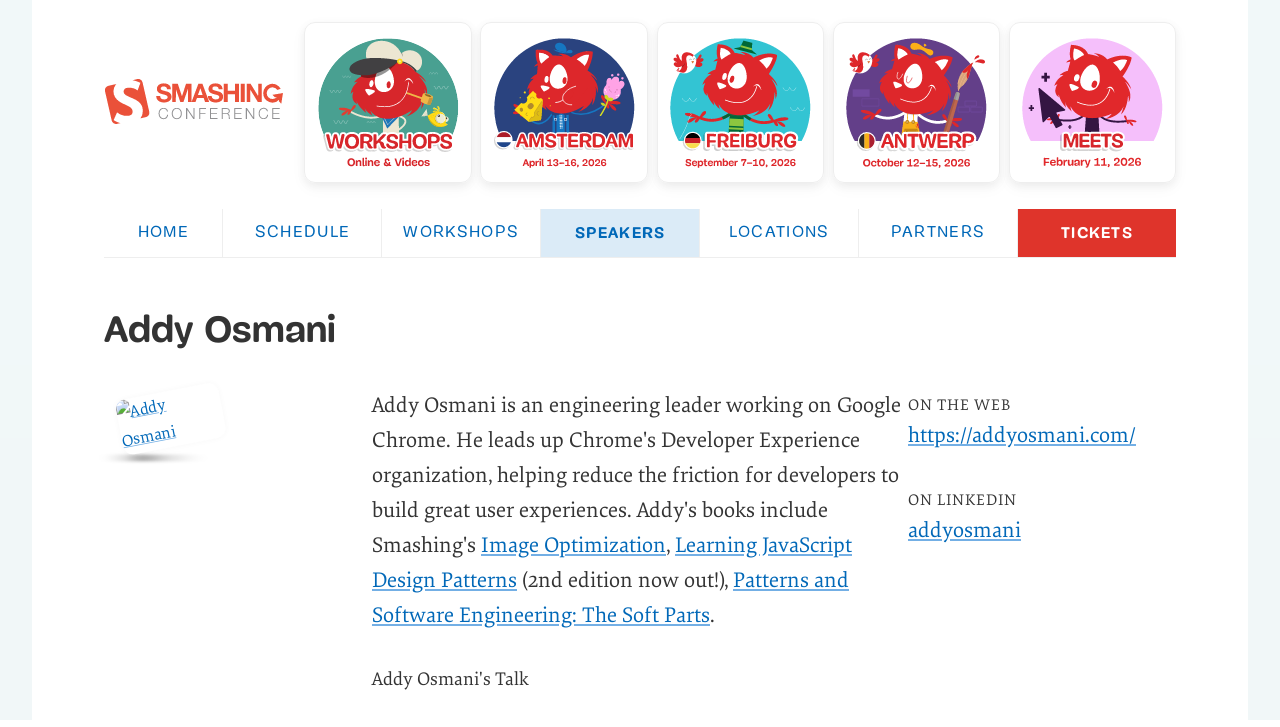

--- FILE ---
content_type: text/html; charset=UTF-8
request_url: https://smashingconf.com/sf-2023/speakers/addy-osmani
body_size: 4098
content:











  






<!doctype html>
<html lang=en>
  <head>
    <meta charset=utf-8>
    <meta name=viewport content="width=device-width,minimum-scale=1,initial-scale=1">
    <title>Addy Osmani — SmashingConf Front-End in San Francisco</title>
    <link rel=stylesheet href=/css/critical-v84.css media=all>
    <link rel=preconnect href=https://d33wubrfki0l68.cloudfront.net/ >
    
    <link rel=preload href=/fonts/elenawebregular-subset.woff2 as=font type=font/woff2 crossorigin>
    <link rel=preload href=/fonts/elenawebbold-subset.woff2 as=font type=font/woff2 crossorigin>
    <link rel=preload href=/fonts/mija_bold-webfont-subset.woff2 as=font type=font/woff2 crossorigin>
    <link rel=preload href=/fonts/mija_regular-webfont-subset.woff2 as=font type=font/woff2 crossorigin>
    <link rel=preload href=/fonts/elenawebregularitalic-subset.woff2 as=font type=font/woff2 crossorigin>
    <style>.cft .bt,.iim dt,.m,.m strong,.mmm dt,.mt,.mt dt,.nwl,.pc,.s th,.sc,.sh a,.sh small,.std:before,.ttt,.wsd,body,em,h1,h2,h3,h4,section,strong{font-family:-apple-system,BlinkMacSystemFont,Roboto,"Roboto Slab","Droid Serif","Segoe UI",system-ui,Arial,sans-serif}</style>
    <script>if(sessionStorage.fontsLoadedFoft&&(document.documentElement.className+=" wfl2"),"fonts"in document){let o=new FontFace("Elena","url(/fonts/elenawebregular-subset.woff2) format('woff2')"),e=new FontFace("Elena","url(/fonts/elenawebbold-subset.woff2) format('woff2')",{weight:"700"}),t=new FontFace("Elena","url(/fonts/elenawebregularitalic-subset.woff2) format('woff2')",{style:"italic"}),a=new FontFace("Mija","url(/fonts/mija_regular-webfont-subset.woff2) format('woff2')"),f=new FontFace("Mija","url(/fonts/mija_bold-webfont-subset.woff2) format('woff2')",{weight:"700"}),n=Promise.all([o.load(),e.load(),a.load(),f.load(),t.load()]).then(o=>{o.forEach(o=>document.fonts.add(o)),document.documentElement.classList.add("wfl2"),sessionStorage.fontsLoadedFoft=!0,sessionStorage.foutFontsStage2Loaded=!0}).catch(o=>{throw new Error("Error caught: "+o)})}</script>
    <link rel=prerender href=https://smashingconf.com/online-workshops/registration media="(min-width: 800px)" importance=high>
    <link rel=image_src href=https://smashingconf.com/images/events/og/sf-2023-og.png>

    <meta name=robots content=index,follow>
    <meta name=revisit-after content="1 days">
    <meta name=title content="Addy Osmani — SmashingConf Front-End in San Francisco">
    <meta name=description content="Addy Osmani is an engineering leader working on Google Chrome. He leads up Chrome&#39;s Developer Experience organization, helping reduce the friction for developers to build great user experiences. Addy&#39;s books include Smashing&#39;s Image Optimization, Learning JavaScript Design Patterns (2nd edition now out!), Patterns and Software Engineering&amp;colon; The Soft Parts.
">
    <meta name=keywords content="Front-End & UX Online Workshops, Smashing Conference, Smashing Magazine, UX, Performance, Interface Design, Accessibility, JavaScript, CSS">

    
    <meta property=og:title content="Addy Osmani — SmashingConf Front-End in San Francisco">
    <meta property=og:description content="Addy Osmani is an engineering leader working on Google Chrome. He leads up Chrome&#39;s Developer Experience organization, helping reduce the friction for developers to build great user experiences. Addy&#39;s books include Smashing&#39;s Image Optimization, Learning JavaScript Design Patterns (2nd edition now out!), Patterns and Software Engineering&amp;colon; The Soft Parts.
">
    <meta property=og:image content=https://smashingconf.com/images/events/og/sf-2023-og.png>
    <meta property=og:url content=https://smashingconf.com/sf-2023/speakers/addy-osmani/ >
    <meta property=og:site_name content=SmashingConf>
    <meta property=og:type content=website>

    
    <meta name=title property=og:title content="Addy Osmani — SmashingConf Front-End in San Francisco">
    <meta name=image property=og:image content=https://smashingconf.com/images/events/og/sf-2023-og.png>


    <meta name=twitter:card content=summary_large_image>
    <meta name=twitter:site content=@smashingconf>
    <meta name=twitter:title content="Addy Osmani — SmashingConf Front-End in San Francisco">
    <meta name=twitter:description content="Addy Osmani is an engineering leader working on Google Chrome. He leads up Chrome&#39;s Developer Experience organization, helping reduce the friction for developers to build great user experiences. Addy&#39;s books include Smashing&#39;s Image Optimization, Learning JavaScript Design Patterns (2nd edition now …">
    <meta name=twitter:site content=@smashingconf>
    <meta name=twitter:image content=https://smashingconf.com/images/events/og/sf-2023-og.png>
    <meta name=twitter:url content=https://smashingconf.com/sf-2023/speakers/addy-osmani/ >

    <link rel="shortcut icon" href=/images/favicon-96x96px.png type=image/x-icon>
    <link rel=apple-touch-icon href=/images/app-icon-192x192.png>
    <meta name=theme-color content=#df342b>
    <link rel=manifest href=/manifest.json>
  </head>
  <body>
<div class=sf-2023>
  <a href=#main-content class=skip-main>Skip to main content</a>
  <div class=page>
    <header class=header role=banner>
  <h1><a href=https://smashingconf.com title="Return to the homepage">
      <picture>
        <source media="(prefers-color-scheme: dark)" srcset=https://smashingconf.com/images/logo/logo--white.svg>
        <img loading=eager decoding=async src=https://smashingconf.com/images/logo/logo.svg width=300 height=81 alt="Smashing Magazine">
      </picture>
    </a>
  </h1>
  <nav class=events aria-label=Main>
	<ul>
	  
	  
		
	  
		
	  
		
	  
		
	  
		
	  
		
	  
		
	  
		
	  
		
	  
		
	  
		
	  
		
	  
		
	  
		
	  
		
	  
		
	  
		
	  
		
	  
		
	  
		
	  
		
	  
		
	  
		
	  
		
	  
		
	  
		
	  
		
	  
		
	  
		
	  
		
	  
		
	  
		
	  
		
	  
		
	  
		
	  
		
	  
		
	  
		
	  
		
	  
		
	  
		
	  
		
	  
		
	  
		
	  
		
	  
		
	  
		
	  
		
	  
		
	  
		
	  
		
	  
		
	  
		
	  
		
	  
		
		  
		  
		  
		  
		  <li class=online-workshops>
			
			  <a href=/online-workshops title="Online Workshops">
			
			<picture>
			  <source media="(min-width: 850px)" srcset=/images/events/nav/online-workshops.svg>
			  
			  <img width=172 height=150 loading=eager decoding=async fetchpriority=high src=/images/events/nav/online-workshops--small.svg alt="Online Workshops">
			</picture>
			
			  </a>
			
			
		  </li>
		
	  
		
		  
		  
		  
		  
		  <li class=amsterdam-2026>
			
			  <a href=/amsterdam-2026 title="SmashingConf Amsterdam">
			
			<picture>
			  <source media="(min-width: 850px)" srcset=/images/events/nav/amsterdam-2026.svg>
			  
			  <img width=172 height=150 loading=eager decoding=async fetchpriority=high src=/images/events/nav/amsterdam-2026--small.svg alt="SmashingConf Amsterdam">
			</picture>
			
			  </a>
			
			
		  </li>
		
	  
		
		  
		  
		  
		  
		  <li class=freiburg-2026>
			
			  <a href=/freiburg-2026 title="Freiburg in Germany, September 7–10.">
			
			<picture>
			  <source media="(min-width: 850px)" srcset=/images/events/nav/freiburg-2026.svg>
			  
			  <img width=172 height=150 loading=eager decoding=async fetchpriority=high src=/images/events/nav/freiburg-2026--small.svg alt="Freiburg in Germany, September 7–10.">
			</picture>
			
			  </a>
			
			
		  </li>
		
	  
		
		  
		  
		  
		  
		  <li class=antwerp-2026>
			
			  <a href=/antwerp-2026 title="SmashingConf Antwerp in Belgium.">
			
			<picture>
			  <source media="(min-width: 850px)" srcset=/images/events/nav/antwerp-2026.svg>
			  
			  <img width=172 height=150 loading=eager decoding=async fetchpriority=high src=/images/events/nav/antwerp-2026--small.svg alt="SmashingConf Antwerp in Belgium.">
			</picture>
			
			  </a>
			
			
		  </li>
		
	  
		
		  
		  
		  
		  
		  <li class=meets-design-systems-2026>
			
			  <a href=/meets-design-systems-2026 title="Meets Design Systems 2026 — February 11, 2026">
			
			<picture>
			  <source media="(min-width: 850px)" srcset=/images/events/nav/meets-design-systems-2026.svg>
			  
			  <img width=172 height=150 loading=eager decoding=async fetchpriority=high src=/images/events/nav/meets-design-systems-2026--small.svg alt="Meets Design Systems 2026 — February 11, 2026">
			</picture>
			
			  </a>
			
			
		  </li>
		
	  
	</ul>
  </nav>
  
</header>

    

<nav class=main role=navigation>
  <ul>
    <li><a href=/sf-2023>Home</a></li>
    
      <li><a href=/sf-2023/schedule>Schedule</a>
      </li>
      <li><a href=/sf-2023/workshops>Workshops</a>
      </li>
      <li><a class=active href=/sf-2023/speakers>Speakers</a>
      </li>
      <li><a href=/sf-2023/locations>Locations</a>
      </li>
      <li><a href=/sf-2023/partners>Partners</a>
      </li>
      
      <li><a href=/sf-2023/registration>Tickets</a></li>
  </ul>
</nav>

    <main class="c prf speaker" id=main-content>
      <h1>Addy Osmani</h1>
      <div class=col>
        <div class=col__pic>
          <a class="i ilk" href=https://addyosmani.com/ >
            <img loading=lazy src="/.netlify/images?url=%2Fimages%2fspeakers%2faddy-osmani.jpg&w=250&h=250&fit=cover&fm=avif" width=250 height=250 alt="Addy Osmani">
          </a>
        </div>
        <div class=col__content>
          <p>Addy Osmani is an engineering leader working on Google Chrome. He leads up Chrome's Developer Experience organization, helping reduce the friction for developers to build great user experiences. Addy's books include Smashing's <a href=https://www.smashingmagazine.com/printed-books/image-optimization/ >Image Optimization</a>, <a href=https://www.amazon.com/Learning-JavaScript-Design-Patterns-Developers/dp/1098139879/ >Learning JavaScript Design Patterns</a> (2nd edition now out!), <a href="https://play.google.com/store/books/details?id=2SmzEAAAQBAJ">Patterns and Software Engineering&colon; The Soft Parts</a>.</p>
          
          
          
            
          
            
          
            
          
            
          
            
          
            
          
            
              
            
          
            
              
            
          
            
              
            
          
            
              
            
          
            
              
            
          
            
          
            
          
            
          
            
          
            
          
            
          
            
          
            
          
            
          
            
          
            
          
            
          
            
          
            
          
            
          
            
          
            
          
            
          
            
          
            
          
            
          
            
          
            
          
            
          
            
          
            
          
            
          
            
          
            
          
            
          
            
          
            
          
            
          
            
          
            
          
            
          
            
          
            
          
            
          
            
          
            
          
            
          
            
          
            
          
            
          
            
          
            
          
            
          
            
          
            
          
            
          
            
          
            
          
            
          
            
          
            
          
            
          
            
          
            
          
            
          
            
          
            
          
            
          
            
          
            
          
            
          
            
          
            
          
            
          
            
          
            
          
            
          
            
          
            
          
            
          
            
          
            
          
            
          
            
          
            
          
            
          
            
          
            
          
            
          
            
          
            
          
            
          
            
          
            
          
            
          
            
          
            
          
            
          
            
          
            
          
            
          
            
          
            
          
            
          
            
          
            
          
            
          
            
          
            
          
            
          
            
          
            
          
            
          
            
          
            
          
            
          
            
          
            
          
            
          
            
          
            
          
            
          
            
          
            
          
            
          
            
          
            
          
            
          
            
          
            
          
            
          
            
          
            
          
            
          
            
          
            
          
            
          
            
          
            
          
            
          
            
          
            
          
            
          
            
          
            
          
            
          
            
          
            
          
            
          
            
          
            
          
            
          
            
          
            
          
            
          
            
          
            
          
            
          
            
          
            
          
            
          
            
          
            
          
            
          
            
          
            
          
            
          
            
          
            
          
            
          
            
          
            
          
            
          
            
          
            
          
            
          
            
          
            
          
            
          
            
          
            
          
            
          
            
          
            
          
            
          
            
          
            
          
            
          
            
          
            
          
            
          
            
          
            
          
            
          
            
          
            
          
            
          
            
          
            
          
            
          
            
          
            
          
            
          
            
          
            
          
            
          
            
          
            
          
            
          
            
          
            
          
            
          
            
          
            
          
            
              
            
          
            
          
            
          
            
          
            
          
            
          
            
          
            
          
            
          
            
          
            
          
            
          
            
          
            
          
            
          
            
          
            
          
            
              
            
          
            
          
            
          
            
          
            
          
            
          
            
          
            
          
            
          
            
          
            
              
            
          
            
          
            
              
            
          
            
          
            
              
            
          
            
          
            
          
            
              
            
          
            
              
            
          
            
              
            
          
            
              
            
          
            
              
            
          
            
              
            
          
            
          
            
          
            
          
            
          
            
              
            
          
            
          
            
          
            
          
            
          
            
          
            
              
            
          
            
          
            
              
            
          
            
              
            
          
            
              
            
          
            
              
            
          
            
              
            
          
            
          
            
          
            
          
            
          
            
              
            
          
            
              
            
          
            
          
            
          
            
              
            
          
            
              
            
          
            
              
            
          
            
              
            
          
            
          
            
          
            
          
            
              
            
          
            
          
            
          
            
          
            
          
            
          
            
          
            
              
            
          
            
          
            
          
            
          
            
          
            
          
            
          
            
          
            
          
            
          
            
          
            
          
            
          
            
          
            
          
            
          
            
          
            
          
            
          
            
          
            
          
            
          
            
          
            
          
            
          
            
          
            
              
            
          
            
          
            
          
            
          
            
          
            
          
            
          
            
          
            
          
            
          
            
          
            
          
            
              
            
          
            
              
            
          
            
              
            
          
            
          
            
              
            
          
            
              
            
          
            
              
            
          
            
              
            
          
            
              
            
          
            
              
            
          
            
          
            
          
            
          
            
          
            
              
            
          
            
          
            
          
            
          
            
          
            
          
            
          
            
          
            
          
            
          
            
          
            
          
            
          
            
          
            
              
            
          
            
              
            
          
            
          
            
              
            
          
            
          
            
          
            
              
            
          
            
          
            
              
            
          
            
              
            
          
            
              
            
          
            
          
            
              
            
          
            
          
            
          
            
          
            
          
            
          
            
          
            
          
            
          
            
          
            
          
            
          
            
          
            
          
            
          
            
          
            
          
            
          
            
          
            
          
            
          
            
          
            
          
            
          
            
          
            
          
            
          
            
          
            
          
            
          
            
          
            
          
            
              
            
          
            
          
            
              
            
          
            
          
            
              
            
          
            
              
            
          
            
          
            
              
            
          
            
          
            
              
            
          
            
              
            
          
            
              
            
          
            
              
            
          
            
          
            
          
            
          
            
          
            
          
            
              
            
          
            
          
            
          
            
              
            
          
            
              
            
          
            
              
            
          
            
              
            
          
            
              
            
          
            
              
            
          
            
              
            
          
            
              
            
          
            
              
            
          
            
          
            
          
            
          
            
              
            
          
            
          
            
          
            
          
            
          
            
          
            
          
            
          
            
          
            
          
            
              
            
          
            
          
            
              
            
          
            
              
            
          
            
              
            
          
            
          
            
          
            
          
            
          
            
          
            
          
            
              
            
          
            
              
            
          
            
              
            
          
            
          
            
          
            
              
            
          
            
          
            
          
            
          
            
          
            
              
            
          
            
          
            
          
            
          
            
          
            
          
            
          
            
          
            
          
            
          
            
          
            
              
            
          
            
          
            
          
            
          
            
          
            
          
            
          
            
          
            
          
            
          
            
          
            
          
            
          
            
              
            
          
            
              
            
          
            
              
            
          
            
              
            
          
            
          
            
              
            
          
            
          
            
          
            
          
            
          
            
          
            
          
            
          
            
          
            
          
            
              
            
          
            
          
            
              
            
          
            
          
            
              
            
          
            
              
            
          
            
          
            
          
            
          
            
              
            
          
            
          
            
          
            
          
            
          
            
          
            
          
            
          
            
          
            
          
            
          
            
          
            
          
            
          
            
          
            
          
            
          
            
          
            
          
            
          
            
          
            
          
            
          
            
          
            
          
            
          
            
          
            
          
            
          
            
          
            
          
            
          
            
              
            
          
            
          
            
          
            
          
            
          
            
          
            
          
            
              
            
          
            
          
            
          
            
              
            
          
            
          
            
          
            
          
            
          
            
          
            
          
            
          
            
          
            
          
            
          
            
          
            
          
            
              
            
          
            
          
            
          
            
              
            
          
            
          
            
          
            
          
            
          
            
          
            
          
            
          
            
          
            
          
            
          
            
          
            
          
            
          
            
          
            
          
            
          
            
          
            
          
            
          
            
          
            
          
            
          
            
          
            
          
            
          
            
          
            
          
            
          
            
          
            
          
            
          
            
          
            
          
            
          
            
          
            
          
            
          
            
          
            
          
            
          
            
          
            
          
            
          
            
          
            
          
            
          
            
          
            
          
            
          
            
          
            
          
            
          
            
          
            
          
            
          
            
          
            
          
            
          
            
          
            
          
            
          
            
          
            
          
            
          
            
          
            
          
            
          
            
          
            
          
            
          
            
          
            
          
            
          
            
          
            
          
            
          
            
          
            
          
            
          
            
          
            
          
            
          
            
          
            
          
            
          
            
          
            
          
            
          
            
          
            
          
            
          
            
          
            
          
            
          
            
          
            
          
            
          
            
          
            
          
            
          
            
          
            
          
            
          
            
          
            
          
            
          
            
          
            
          
            
          
            
          
            
          
            
          
            
          
            
          
            
          
            
          
            
          
            
          
            
          
            
          
            
          
            
          
            
          
            
          
            
          
            
          
            
          
            
          
            
          
            
          
            
          
            
          
            
          
            
          
            
          
            
          
            
          
            
          
            
          
            
          
            
          
            
          
            
          
            
          
            
          
            
          
            
          
            
          
            
          
            
          
            
          
            
          
            
          
            
          
            
          
            
          
            
          
            
          
            
          
            
          
            
          
            
          
            
          
            
          
            
          
            
          
            
          
            
          
            
          
            
          
            
          
            
          
            
          
            
          
            
          
            
          
            
          
            
          
            
          
            
          
            
          
            
          
            
          
            
          
            
          
            
          
            
          
            
          
            
          
            
          
            
          
            
          
            
          
            
          
            
          
            
          
            
          
            
          
            
          
            
          
            
          
            
          
            
          
            
          
            
          
            
          
            
          
            
          
            
          
            
          
            
          
            
          
            
          
            
          
            
          
            
          
            
          
            
          
            
          
            
          
            
          
            
          
            
          
            
          
            
          
            
          
            
          
            
          
            
          
            
          
            
          
            
          
            
          
            
          
            
          
            
          
            
          
            
          
            
          
            
          
            
          
            
          
            
          
            
          
            
          
            
          
            
          
            
          
            
          
            
          
            
          
            
          
            
          
            
          
            
          
            
          
            
          
            
          
            
          
            
          
            
          
            
          
            
          
            
          
            
          
            
          
            
          
            
          
            
          
            
          
            
          
            
          
            
          
            
          
            
          
            
          
            
          
            
          
            
          
            
          
            
          
            
          
            
          
            
          
            
          
            
          
            
          
            
          
            
          
            
          
            
          
            
          
            
          
            
          
            
          
            
          
            
          
            
          
            
          
            
          
            
          
            
          
            
          
            
          
            
          
            
          
            
          
            
          
            
          
            
          
            
          
            
          
            
          
            
          
            
          
            
          
            
          
            
          
            
          
            
          
            
          
            
          
            
          
            
          
            
          
            
          
            
          
            
          
            
          
            
          
            
          
            
          
            
          
            
          
            
          
            
          
            
          
            
          
            
          
            
          
            
          
            
          
            
          
            
          
            
          
            
          
            
          
            
          
            
          
            
          
            
          
            
          
            
          
            
          
            
          
            
          
            
          
            
          
            
          
            
          
            
          
            
          
            
          
            
          
            
          
            
          
            
          
            
          
            
          
            
          
            
          
            
          
            
          
            
          
            
          
            
          
            
          
            
          
            
          
            
          
            
          
            
          
            
          
            
          
            
          
            
          
            
          
            
          
            
          
            
          
            
          
            
          
            
          
            
          
            
          
            
          
            
          
            
          
            
          
            
          
            
          
            
          
            
          
            
          
            
          
            
          
            
          
            
          
            
          
            
          
            
          
            
          
            
          
            
          
            
          
            
          
            
          
            
          
            
          
            
          
            
          
            
          
            
          
            
          
            
          
            
          
            
          
            
          
            
          
            
          
            
          
            
          
            
          
            
          
            
          
            
          
            
          
            
          
            
          
            
          
            
          
            
          
            
          
            
          
            
          
            
          
            
          
            
          
            
          
            
          
            
          
            
          
            
          
            
          
            
          
            
          
            
          
            
          
            
          
            
          
            
          
            
          
            
          
            
          
            
          
            
          
            
          
            
          
            
          
            
          
            
          
            
          
            
          
            
          
            
          
            
          
            
          
            
          
            
          
            
          
            
          
            
          
            
          
            
          
            
          
            
          
            
          
            
          
            
          
            
          
            
          
            
          
            
          
            
          
            
          
            
          
            
          
            
          
            
          
            
          
            
          
            
          
            
          
            
          
            
          
            
          
            
          
            
          
            
          
            
          
            
          
            
          
            
          
            
          
            
          
            
          
            
          
            
          
            
          
            
          
            
          
            
          
            
          
            
          
            
          
            
          
            
          
            
          
            
          
            
          
            
          
            
          
            
          
            
          
            
          
            
          
            
          
            
          
            
          
            
          
            
          
            
          
            
          
            
          
            
          
            
          
            
          
            
          
            
          
            
          
            
          
            
          
            
          
            
          
            
          
            
          
            
          
            
          
            
          
            
          
            
          
            
          
            
          
            
          
            
          
            
          
            
          
            
          
            
          
            
          
            
          
            
          
            
          
            
          
            
          
            
          
            
          
            
          
            
          
            
          
            
          
            
          
            
          
            
          
            
          
            
          
            
          
            
          
            
          
            
          
            
          
            
          
            
          
            
          
            
          
            
          
            
          
            
          
            
          
            
          
            
          
            
          
            
          
            
          
            
          
            
          
            
          
            
          
            
          
            
          
            
          
            
          
            
          
            
          
            
          
            
          
            
          
            
          
            
          
            
          
            
          
            
          
            
          
            
          
            
          
            
          
            
          
            
          
            
          
            
          
            
          
            
          
            
          
            
          
            
          
            
          
            
          
            
          
            
          
            
          
            
          
            
          
            
          
            
          
            
          
            
          
            
          
            
          
            
          
            
          
            
          
            
          
            
          
            
          
            
          
            
          
            
          
            
          
            
          
            
          
            
          
            
          
            
          
            
          
            
          
            
          
            
          
            
          
            
          
            
          
            
          
            
          
            
          
            
          
            
          



          
          
          
          
          
          
          
          
          
          
          
          
          
          
          
          
          
          
          
          
          
          
          
          
          
          
          
          
          
          
          
          
          
          
          
          
          
          
          
          
          
          
          
          
          
          
          
          
          
          
          
          
          <div class=tk id=talk>
            <div class=talk>Addy Osmani's Talk</div>
            
            <h2>Chrome DevTools: State Of The Union 2023</h2>
              
            
              <h3><a href=/sf-2023/schedule/#day3-addy-osmani>Thursday, 25th – 12:50 PM</a></h3>
            
            
            

            
            <p><p>Are you ready for a magical journey into the wonderful world of Chrome DevTools? Join us for a deep-dive that'll leave you spellbound as we explore the state of the union for our beloved browser's Swiss Army knife. Prepare to be dazzled as we reveal tips, tricks, and hidden gems for almost every panel in DevTools, packed with plenty of new surprises along the way.</p> <p>We'll embark on an exciting expedition through each panel, from Elements to Console, Network to Performance, and beyond! Each stop on our tour will unveil practical, easy-to-apply techniques that'll turbocharge your workflow and help you solve even the most elusive web development mysteries. Whether you're a seasoned DevTools sorcerer or a budding apprentice, join us for this fun-filled adventure and prepare to conjure up some web development magic!</p>
<p></p>
            
          
          </div>
          
          
          
          
          
          
          
          
          
          
          
          
          
          
          
          
        </div>
        <div class=col__info>
          <dl class=www>
            
            <dt>On the web</dt>
            <dt></dt>
            <dd><a href=https://addyosmani.com/ >https://addyosmani.com/</a></dd>
            
            
            <dt>On LinkedIn</dt>
            <dt></dt>
            <dd><a href=https://www.linkedin.com/in/addyosmani>addyosmani</a></dd>
            
            
            
          </dl>
        </div>
      </div>
    </main>
  </div>
  
<footer class=footer>
  <div class=wrf>
    <em>With a commitment to quality content for the design community.</em>
    <p><a href=http://www.smashingmagazine.com>Smashing Media AG</a> 2011–2026. Hosted on <a href=https://netlify.com>Netlify</a>.</p>
    <nav class=n>
      <ul>
        <li><a href=/codeofconduct>Code of Conduct</a></li>
        <li><a href=/contact>Contact us</a></li>
        <li><a href=/accessibility>Accessibility Statement</a></li>
        <li><a href=/scholarship-volunteering>Scholarship &amp; Volunteering</a></li>
        <li><a href=/about>About us</a></li>
        <li><a href=/terms>Terms</a></li>
      </ul>
      <hr>
      <ul>
        <li><a href=/meets>Smashing Meets</a></li>
        <li><a href=/conferences/ >Conferences 2026</a></li>
        <li><a href=/conferences/ >Front-end Conferences 2026</a></li>
        <li><a href=/online-workshops/ >Smashing Workshops</a></li>
        <li><a href=/ny-2025/ >New York 2025</a></li>
        <li><a href=/freiburg-2025/ >Freiburg 2025</a></li>
        <li><a href=/antwerp-2024/ >Antwerp 2024</a></li>
        <li class=k><a class=btt href=#top>Back to top ↑</a></li>
      </ul>
    </nav>
  </div>
</footer>
<script>"serviceWorker"in navigator&&navigator.serviceWorker.register("/service-worker.js")</script>
<link id=mainCSS rel=stylesheet href=/css/all-v131.css media=print onload='this.media="all"'>
<link href=/css/print-v1.css rel=stylesheet media=print>
<script delay=/scripts/prefetching-v1.js defer importance=high></script>
<script type=module defer src=/scripts/lite-vimeo-min.js importance=high></script>
<script>let autoLoadDuration=5,eventList=["keydown","mousemove","wheel","touchmove","touchstart","touchend"],autoLoadTimeout=setTimeout(runScripts,5e3);function triggerScripts(){runScripts(),clearTimeout(autoLoadTimeout),eventList.forEach(function(t){window.removeEventListener(t,triggerScripts,{passive:!0})})}function runScripts(){document.querySelectorAll("script[delay]").forEach(function(t){t.setAttribute("src",t.getAttribute("delay"))})}eventList.forEach(function(t){window.addEventListener(t,triggerScripts,{passive:!0})})</script>
<script>var pNavs=document.querySelectorAll(".confnav");Array.from(pNavs).forEach(function(o){function a(t){t.getAttribute("aria-controls"),o&&t.setAttribute("aria-expanded","false")}function e(t){var e,r;"true"===this.getAttribute("aria-expanded")?a(this):(c.forEach(function(t){a(t)}),r=(e=this).getAttribute("aria-controls"),console.log(r),o&&e.setAttribute("aria-expanded","true"))}function r(t){"Escape"!==t.key&&"Esc"!==t.key||a(this)}function n(t){"Escape"!==t.key&&"Esc"!==t.key||(t=document.querySelector("button[aria-controls="+this.id+"]"),a(t),t.focus())}var c=Array.prototype.slice.call(o.querySelectorAll("button[aria-controls]")),t=Array.prototype.slice.call(o.querySelectorAll("button[aria-controls] + ul, button[aria-controls] + div"));Array.from(c).forEach(function(t){t.addEventListener("click",e),t.addEventListener("keydown",r)}),t.forEach(function(t){t.addEventListener("keydown",n)})})</script>

</div>


--- FILE ---
content_type: text/css; charset=UTF-8
request_url: https://smashingconf.com/css/critical-v84.css
body_size: 8193
content:
@font-face{font-family:"Elena";src:url(/fonts/elenawebregular.woff2) format("woff2"),url(/fonts/elenawebregular.woff) format("woff");font-display:swap}@font-face{font-family:"Elena";font-style:italic;src:url(/fonts/elenawebregularitalic-subset.woff2) format("woff2"),url(/fonts/elenawebregularitalic.woff) format("woff");font-display:swap}@font-face{font-family:"Elena";font-weight:700;src:url(/fonts/elenawebbold-subset.woff2) format("woff2"),url(/fonts/elenawebbold.woff) format("woff");font-display:swap}@font-face{font-family:"Mija";src:url(/fonts/mija_regular-webfont-subset.woff2) format("woff2"),url(/fonts/mija_regular-webfont.woff) format("woff");font-display:swap}@font-face{font-family:"Mija";font-weight:700;src:url(/fonts/mija_bold-webfont-subset.woff2) format("woff2"),url(/fonts/mija_bold-webfont.woff) format("woff");font-display:swap}:root{--bg:#ffffff;--red:#e53b2c;--bg-main:#df342b;--bg-body-gradient-start:#f1f9fa;--bg-body-gradient-end:#f4f4f4;--bg-accent:#eeeeee;--bg-accent-tito:#fcf8e3;--bg-footer:#d4f7ff;--bg-sponsors:#f2f8fc;--bg-partners-global:#deedf6;--bg-mainmenu-current:#f8e4a3;--bg-mainmenu-hover:#fbf5e2;--bg-summary:#fffcef;--bg-menu-active:#dbebf7;--bg-menu-active-mobile:#fafafa;--bg-partner:#f2f5f8;--bg-button:#41b14f;--bg-button-gradient:#9ec14c;--bg-button-sec:#0168b8;--bg-button-sec-gradient:#004f8c;--bg-button-sec-hover:#004f8c;--bg-button-soldout:#555555;--bg-highlight:#282634;--bg--footer:#def0f6;--bg-button-members:#19a972;--bg-full-price:#d33a2c;--bg-newsletter:#58307c;--bg-members:#fff2cc;--bg-design:#fe7326;--bg-design-hover:#ed5400;--bg-frontend:#ce25b5;--bg-frontend-hover:#aa1994;--bg-schedule:rgba(185, 204, 217, .25);--bg-schedule-even:rgba(185, 204, 217, .1);--bg-schedule-hover:rgba(185, 204, 217, .8);--bg-nl-mini:#0168b8;--bg-note-dev:#caefa0;--bg-note-ux:#fff2cc;--bg-note-workflow:#b9ecff;--bg-marker:#e53b2c;--bg-button-waitinglist:#37c8e8;--bg-button-waitinglist-gradient:#129ec7;--bg-button-waitinglist-hover:#1691f1;--bg-button-waitinglist-gradient-hover:#0168b8;--bg-button-accent:#ffffff;--bg-box:#caf1ed;--bg-combo:#deedfd;--bg-company:#fff2cc;--shadow-company:1px 1px rgb(156 150 22 / 40%);--text-button-accent:#0870b0;--text-shadow:rgba(0, 0, 0, .4);--shadow:rgba(0, 0, 0, .03);--shadow-light:#e5e5e5;--text-contrast:#ffffff;--text-delimeter-contrast:#e95c33;--text-input:#333333;--text-bright:#0168b8;--text-link:#0168b8;--text-link-hover:#00579b;--text-combo:#004b9c;--text-tickets:#525252;--text-leaders:#6fc2f7;--text-dot:#888888;--text-tickets-left:#d33a2c;--text-final-price:#e95c33;--text-eb-price:#d33a2c;--text-full-price:#666666;--text-sold-out:#eb6933;--text-speaker:#cc0000;--text-speaker-head:#0072b8;--text-speaker-overview:#0168b8;--text-placeholder:#777777;--text-newsletter:rgb(0 0 0 / 50%);--text-nl-mini:#0c252f;--text-error:#ffbcbc;--text-figcaption:#cccccc;--text-partner:#139cab;--text-quote:#555555;--text-meta:#333333;--text-footer:rgba(0, 0, 0, .6);--text-small:#eeeeee;--text-metadata:#2a2a2b;--text-savings:#cf2c1e;--text-link-submenu:#e53b2c;--text-company:#004f8c;--border-contrast:#ffffff;--border-themed:#227199;--border-hr:#eeeeee;--border-link:#73afe5;--border-focus:#f5afa8;--border-footer-link:#2c92d0;--border-nl-mini-input:#e5e5e5;--border-twitter:#f7b0ab;--border-input:#dadada;--border-outline:#8b8b8b;--border-toronto:#71c5c1;--border-ny:#71c5c1;--border-freiburg:#ffcd08;--border-austin:#869853;--border-sf:#2297bf;--border-workshop:#eeeeee;--infoblock-border:#bde8f2;--infoblock-bg:#eff9fc;--text-menu-link:#0168b8;--timings-color:#0072b8;--timings-bg:#d5f7ff80;--text-wsday:#369f3e;--border-wsday-hover:#369f3e;--border-wsday:#b9e4bc;--tito-cta:#0168b8;--tito-input:#555;--tito-desc:#555;--tito-bg:#fff;--tito-txt:#333333}@media (prefers-color-scheme:dark){:root{--bg:#0c252f;--red:#e53b2c;--bg-main:#df342b;--bg-body-gradient-start:#0c232c;--bg-body-gradient-end:#08181e;--bg-accent:#254655;--bg-accent-tito:#254655;--bg-footer:transparent;--bg-sponsors:#293c50;--bg-summary:#091c23;--bg-partners-global:#202e3e;--bg-mainmenu-current:#283c50;--bg-mainmenu-hover:#293c50;--bg-menu-active:#283c50;--bg-menu-active-mobile:#0c252f;--bg-partner:#253546;--bg-button:#41b14f;--bg-button-gradient:#9ec14c;--bg-button-sec:#0168b8;--bg-button-sec-gradient:#004f8c;--bg-button-sec-hover:#004f8c;--bg-highlight:#08191f;--bg--footer:#def0f6;--bg-button-members:#19a972;--bg-button-members-hover:#1ec786;--bg-full-price:#d33a2c;--bg-newsletter:#58307c;--bg-members:#19313c;--bg-design:#fe7326;--bg-design-hover:#ed5400;--bg-frontend:#ce25b5;--bg-frontend-hover:#aa1994;--bg-schedule:rgba(185, 204, 217, .2);--bg-schedule-hover:rgba(185, 204, 217, .10);--bg-note-dev:#caefa0;--bg-note-ux:#fff2cc;--bg-note-workflow:#b9ecff;--bg-marker:#97dcf9;--bg-button-waitinglist:#37c8e8;--bg-button-waitinglist-gradient:#129ec7;--bg-button-waitinglist-hover:#1691f1;--bg-button-waitinglist-gradient-hover:#0168b8;--bg-button-accent:#ffffff;--bg-button-soldout:#777777;--bg-nl-mini:linear-gradient(45deg, #212e42, #134258);--bg-box:#2f4f4b;--bg-combo:#deedfd;--text-combo:#004b9c;--text-button-accent:#0870b0;--shadow:rgba(0, 0, 0, .15);--shadow-light:#607d8b;--text-delimeter-contrast:#ff7e58;--text-contrast:#ffffff;--text-input:#ffffff;--text-bright:#0168b8;--text-link:#bdddff;--text-tickets:#525252;--text-leaders:#6fc2f7;--text-dot:#888888;--text-tickets-left:#ff7e58;--text-final-price:#ff7e58;--text-eb-price:#d33a2c;--text-full-price:#ffffff;--text-link-hover:#ffffff;--text-nl-mini:#0c252f;--text-sold-out:#eb6933;--text-speaker:#cc0000;--text-speaker-head:#bdddff;--text-speaker-overview:#fff;--text-placeholder:#e5e5e5;--text-newsletter:rgb(0 0 0 / 50%);--text-error:#120e0e;--text-figcaption:#cccccc;--text-partner:#3bd1e2;--text-quote:#e5e5e5;--text-meta:#e5e5e5;--text-menu-link:#b0d6ff;--text-footer:rgba(0, 0, 0, .6);--text-small:#eeeeee;--text-metadata:#e5e5e5;--text-savings:#8cc7ff;--text-wsday:#44b14d;--text-company:#b0d6ff;--border-contrast:#000000;--border-workshop:#0b1b22;--border-themed:#227199;--border-hr:#254655;--border-link:#3b6782;--border-focus:#f5afa8;--border-footer-link:#2c92d0;--border-nl-mini-input:#718096;--border-twitter:#f7b0ab;--border-input:#19313c;--border-outline:#8b8b8b;--border-toronto:#71c5c1;--border-ny:#71c5c1;--border-freiburg:#ffcd08;--border-austin:#869853;--border-sf:#2297bf;--border-wsday-hover:#44b14d;--border-wsday:#b9e4bc;--infoblock-border:#bde8f2;--infoblock-bg:#eff9fc;--timings-color:#bde8f2;--timings-bg:#253546;--text-link-submenu:#ffffff;--tito-cta:#0168b8;--tito-input:#555;--tito-desc:#fff;--tito-bg:#fff;--tito-text:#333333}}.wfl2 .cft .bt,.wfl2 .iim dt,.wfl2 .mmm dt,.wfl2 .mt,.wfl2 .nwl,.wfl2 .pc,.wfl2 .std:before,.wfl2 .ttt,.wfl2 .ws__meta-data,.wfl2 .ws__speaker,.wfl2 .wsd,.wfl2 .www dt,.wfl2 body,.wfl2 em,.wfl2 h4,.wfl2 section,.wfl2 strong{font-family:"Elena",-apple-system,BlinkMacSystemFont,Roboto Slab,"Droid Serif",Segoe UI,Georgia,Times New Roman,serif}.cft .bt,.iim dt,.mmm dt,.nwl,.pc,.sc,.std:before,.ttt,.wsd,h3,h4,strong{font-weight:700}em{font-weight:400;font-style:italic}.center{text-align:center}.wfl2 .sc,.wfl2 .sh a,.wfl2 .sh small,.wfl2 .ticket-price,.wfl2 .ws__early-birds,.wfl2 .ws__free,.wfl2 .ws__last-tickets,.wfl2 .ws__sold-out,.wfl2 em.tito-ticket-price span,.wfl2 em.tito-ticket-upcoming-price,.wfl2 h1,.wfl2 h2,.wfl2 h3,.wfl2 i,.wfl2 nav.main,.wfl2 nav.main strong{font-family:"Mija",-apple-system,BlinkMacSystemFont,Roboto Slab,"Droid Serif",Segoe UI,Georgia,Times New Roman,sans-serif}.wfl2 .btn--ticket strong{font-family:"Mija",-apple-system,BlinkMacSystemFont,Roboto Slab,"Droid Serif",Segoe UI,Georgia,Times New Roman,sans-serif}strong{font-weight:700}em strong,strong em{font-weight:700;font-style:italic}a,body,caption,div,em,h1,h2,h3,header,html,img,li,nav,p,span,strong,sup,table,tbody,td,tfoot,th,thead,tr{margin:0;padding:0;vertical-align:baseline;background:0 0;font-size:100%}a{text-decoration:none;color:var(--text-link);text-decoration:underline;text-decoration-thickness:1px;text-underline-offset:3px}@media (prefers-color-scheme:dark){.ticket-price__final-price,main>h1{background-image:linear-gradient(-90deg,#adfbda 0,#35c3ff 30%,#fda399 50%,#76d880 70%,#ebf38b 90%,#adfbda 100%);background-repeat:repeat;-webkit-background-clip:text;-moz-background-clip:text;background-size:100%;text-shadow:none;-webkit-text-fill-color:transparent;-moz-text-fill-color:transparent}.ticket-price__full{-webkit-text-fill-color:#fff}}header.header h1{width:100%;margin:14px 0 20px 0;text-align:center;font-family:-apple-system,BlinkMacSystemFont,Roboto Slab,"Droid Serif",Segoe UI,Georgia,Times New Roman,sans-serif;font-size:30px;line-height:30px}header.header h1 img,header.header h1 svg{max-width:200px}@media (min-width:40em){header.header h1 img,header.header h1 svg{width:100%}header.header h1{justify-self:start;margin:28px 0 14px 0}}body{font-size:calc(1em + .25vw);line-height:170%;-webkit-font-smoothing:antialiased;-moz-osx-font-smoothing:grayscale;background-image:-webkit-gradient(linear,left top,left bottom,from(var(--bg-body-gradient-start)),to(var(--bg-body-gradient-end)));background-image:linear-gradient(var(--bg-body-gradient-start),var(--bg-body-gradient-end))}.v a{font-weight:700}.v a.secondary-link{font-weight:400}@media screen and (max-width:50em){.cls{column-count:1}.vsn .v:first-child{margin-bottom:0;padding-bottom:0;border-bottom:none}}.vsn{margin:0 -1rem;display:flex;flex-wrap:wrap}.vl{margin:0 1rem 2rem}.v{width:calc(50% - 2rem);margin:0 1rem}@media screen and (min-width:50em){.vsn{display:flex}.vsn img{width:100%}.cls{column-count:2;column-gap:2.5em}}@media screen and (min-width:40em){.vl{width:calc(50% - 2rem)}}@media screen and (min-width:70em){.vl{width:calc(25% - 2rem)}}.btn{display:inline-block;border:0;transition:background .2s ease-out;text-align:center;border-radius:11px;outline:0;font-family:"Mija",-apple-system,BlinkMacSystemFont,Roboto Slab,"Droid Serif",Segoe UI,Georgia,Times New Roman,sans-serif;font-size:calc(1.2rem + .1vw);font-weight:700;line-height:1.3}#get-tickets{scroll-margin-top:2em}#get-tickets:target{outline:3px dotted #e95c33;outline-offset:20px;border-radius:11px;background-color:#f1fcf2;padding:.5em 0}.btn--green,.tito-choose-waiting-list-button,.tito-submit,.tito-widget-button{background-color:var(--bg-button);background-image:linear-gradient(var(--bg-button-gradient),var(--bg-button));position:relative;top:0;transition:all ease .2s}.cls ul,ul{margin-bottom:1.375em;margin-left:1em;padding-left:0;list-style-type:disc}li{margin-bottom:.5em}li::marker{color:var(--bg-marker);font-size:.9em}nav.main{margin:1em 0 0}nav.main a{padding:8px 12px;font-size:.85em}.small-caps{letter-spacing:1px;text-transform:lowercase;font-variant:small-caps;font-feature-settings:"smcp"1,"c2sc"1,"c2sc","c2sc","c2sc"}.io p:first-child{position:static;color:var(--text-meta);font-size:1.3em;font-style:normal;line-height:1.6em}[aria-hidden=true]{display:none}a.skip-main{position:absolute;z-index:-999;top:auto;left:-999px;overflow:hidden;width:1px;height:1px}a.skip-main:active,a.skip-main:focus{z-index:999;top:auto;left:auto;overflow:auto;width:auto;height:auto;padding:.5em 1em;text-align:center;color:var(--red);background-color:var(--bg);font-size:1.2em}.page{z-index:3;margin:0 auto;border:0;background:var(--bg)}blockquote,dd,del,dl,dt,footer,h4,ol,small{margin:0;padding:0;vertical-align:baseline;border:0;outline:0;background:0 0;font-size:100%}.tx li,dl,h3,h4,p{font-size:1.25rem}@media screen and (min-width:60em){.tx li,dl,h3,h4,p{font-size:1.4rem}}.workshop-includes{font-size:.95em;list-style:none}header a:hover,nav.main li a:hover{border-bottom:none}img{border-radius:11px;outline:0}html{overflow-x:hidden;overflow-y:scroll;-webkit-text-size-adjust:100%}a:link{-webkit-tap-highlight-color:var(--red)}a:active,a:focus{color:var(--text-contrast);border-bottom:none;outline:2px dotted var(--red);background-color:var(--red)}img,svg{max-width:100%;height:auto}hr{height:1px;margin:2.25em 0;border:none;border-top:1px solid var(--border-hr)}.registration hr{margin:0 0 .5em 0}.registration .cls{padding-bottom:1em}p{margin-bottom:1.375em;line-height:1.6em}ul+hr{margin-top:-.6875em}.mt,body{font-weight:400}.header,main,nav,nav.main a{display:block}.header,.prf .sold-out p,.x{position:relative}.prf .i{margin-top:.08em;margin-bottom:2rem}h1{margin-bottom:1em;font-size:2em;line-height:1.09375em}h2{margin-bottom:1rem;font-size:1.375em;margin-top:2.5rem}h2+h3{margin-top:-.5em;margin-bottom:.625em}h3{margin-top:1.375em;margin-bottom:.25em;letter-spacing:normal;text-transform:none;font-size:1.325em;color:var(--red)}p:empty{display:none}h4{line-height:1.375em}h3+ul{margin-top:0}p small,small{font-size:.9em}header.header{display:grid;align-items:center;margin:0;grid-template-columns:100%;justify-items:center}.header h1 a:focus,.header h1 a:hover{border:0;background:0 0}.ct,nav.main ul{text-align:center}.bt[disabled],body{color:var(--text-meta)}.c a{padding:2px 0 0;text-decoration:underline;color:var(--text-link);overflow-wrap:break-word;word-wrap:break-word;text-underline-offset:2px;text-decoration-color:var(--border-link);text-decoration-thickness:1px}.c a:hover,.event-link .tito-widget-button:hover{text-decoration-color:2px solid var(--text-link);color:var(--text-link-hover)}.c a:active,.c a:active:hover,.c a:focus,.c a:focus:hover{color:var(--text-contrast);border-bottom:2px solid var(--border-focus);background-color:var(--red);text-decoration-color:var(--red)}.c a.btn:active,.c a.btn:active:hover,.c a.btn:focus,.c a.btn:focus:hover{border-bottom:none!important}.c a.btn{text-decoration:none;color:var(--text-contrast);padding:20px 26px;line-height:1.3}.btn.btn--large{font-size:calc(1em + .25vw)}.btn--text-shadow{text-shadow:1px 1px 1px var(--text-shadow)}.info{border-radius:11px;background-color:var(--timings-bg);padding:4em 1.5em 1em 1.5em;margin:5em 0 2em 0;text-align:center;position:relative}.info img,.info svg{position:absolute;transform:translate(-50%,-50%);left:50%;width:auto;top:0;width:40%;max-width:170px}.info p{font-size:1em;margin-bottom:.5em;margin-top:.5em}.vsn img{width:100%;margin-bottom:1.5rem}.pc,nav.main a{letter-spacing:.08em}nav.main a.active{font-weight:700}nav.main a.active,nav.main a:hover{background:var(--bg-menu-active)}.io li,.tx li{padding:.1em .35em}.tx li li{font-size:100%}.tx h3{margin-bottom:1em}.tx p{margin-bottom:1em}.s{margin-bottom:4rem}.s h3{color:var(--text);margin:1rem 0 .25rem}.s>div{padding:1rem;display:flex;flex-wrap:wrap}.s .i{margin-bottom:0}@media screen and (min-width:40em){.s>div{padding:1.5rem;align-items:flex-start;flex-wrap:nowrap}}@media screen and (max-width:39.99em){.s .sci{order:-1;flex:0 0 100%}.s .i{width:7rem;margin-left:20%}}@media screen and (min-width:40em){.s .sci{width:17%}.partner{display:flex}.partner .ilk{width:20%}}.event{flex:3 1 auto;width:70%}.s .date{width:20%;margin-top:.8rem;margin-right:3%}@media screen and (min-width:40em){.event{width:70%}.s .date{max-width:15%}}.s .tx{background-color:var(--bg-schedule)}.s .tx:nth-child(even){background-color:var(--bg-schedule-even)}.tnf{cursor:pointer;position:relative;margin-left:1.5rem;left:-1.5rem}.tnf::after{content:'►';position:absolute;top:-.1em;left:-1.5em;width:0;height:0;cursor:pointer;color:var(--text-dot)}.tnf-extended::after{content:'▼'}.s .spk:hover .tnf::after{color:var(--text-link)}.spk+.spk{border-top:1px solid var(--bg-accent)}.s h2{margin:1rem 0 .5rem}.s .tnf h2{margin:0 0 .5rem 0}.mr{margin-top:1.5em}.mt0{margin-top:0}@media screen and (max-width:50em){.v{width:auto}.v{float:none;padding-bottom:0}}.tickets{display:flex;flex-direction:column;margin-bottom:3em}.v ul{font-size:1.3rem}.info img{width:160px}.pc,nav.main li{text-transform:uppercase}nav.main li:last-child a:focus,nav.main li:last-child a:hover{background-color:var(--bg-main)}nav.main li:last-child a:active{background-color:var(--red)}nav.main li{width:100%;margin:0;padding:0;list-style:none;border-bottom:1px solid var(--border-hr)}nav.main li a{color:var(--text-menu-link);text-decoration:none}nav.main li a:active,nav.main li a:focus,nav.main li a:hover:active,nav.main li a:hover:focus{color:var(--text-contrast);outline:0;background-color:var(--red)}nav.main li:first-child{display:none}.online-workshops nav.main li:first-child{display:block;width:100%}.v .img-photo{display:block;width:auto;max-width:100%;max-height:350px;margin:0 auto 2rem;border-radius:11px}.img-right{margin-bottom:1rem}@media screen and (min-width:40em){.img-right{float:right;width:50%;margin:0 0 2rem 3rem;text-align:center;line-height:1.4}}.img-left{margin-bottom:1rem}@media screen and (min-width:40em){.img-left{float:right;width:50%;margin:0 0 2rem 3rem;text-align:center;line-height:1.4}}#all-workshops,#get-notified{scroll-margin-top:2rem}#all-workshops li{margin-bottom:.7em}nav.main li:last-child{min-width:6.25em;border-right:0}nav.main li:last-child a{color:var(--text-contrast);background-color:var(--bg-main);font-weight:700}nav.main ul{display:grid;margin:0;padding:0 3.75em;grid-template-columns:1fr 1fr 1fr}nav.main li,nav.main li:first-child,nav.main li:last-child{width:auto}.c{padding:calc(1em + 2vh) calc(.25em + 2vh) 1px}.c.home{padding-top:calc(.5em + 2vh)}@media all and (min-width:60em){.c{padding:calc(1.5em + 3vh) 3.75em 1px}.c.home{padding-top:calc(.5em + 2vh)}}.grey{color:var(--text-dot);font-weight:400}.red{color:var(--red)}.events{width:100%;transition:all .2s ease-in}.events a,.events button{display:block;padding:.2rem;text-align:center;border-radius:11px}.events a{box-shadow:0 5px 16px #0000000a,0 3px 8px #0000000d;border:1px solid var(--border-workshop,#eee);position:relative;top:-2px;transition:top .1s ease-in-out,box-shadow .1s ease-in-out}.events .current a{border:1px solid transparent}.events a:active,.events a:focus{background-color:transparent!important;background-color:initial!important;position:relative;top:3px;box-shadow:0 4px 0 transparent}@media all and (min-width:60em){.events a,.events button{padding:10px 10px}.events li img{max-height:140px}}.events>ul{display:flex;flex-wrap:wrap;margin-top:0;margin-bottom:0;margin-left:0;list-style:none;transition:height .2s ease-in;background:var(--bg,#fff);justify-content:center}.events li.current a{background-color:var(--bg-mainmenu-current)}li.current{background-color:var(--bg-mainmenu-current);box-shadow:0 1px 1px 0 var(--bg-accent)}.events li{margin-bottom:0;padding-left:0;transition:all .2s ease-in;border-radius:11px}.events li img{margin:auto;border-radius:0;display:block}.events ul li{min-width:85px;position:relative;max-width:28%;margin:1%}@media all and (min-width:40em){.events ul li{min-width:85px;position:relative;max-width:20%;margin:.5%}.events ul li:last-child{margin-right:0}}@media all and (min-width:50em){nav.main li{border-right:1px solid var(--bg-accent)}.events ul{overflow-x:visible;overflow-x:initial;width:100%;flex-wrap:nowrap}.events a,.events button{padding:.7rem}}@media (min-width:50em){.events li{align-self:stretch}}.events li:hover{background-color:var(--bg-menu-active-mobile)}@media screen and (max-width:40em){nav.main ul{padding:0!important}nav.main a{padding:.41667em .35em;font-size:.8em!important}.header{margin:0 auto;padding:0}}@media only screen and (max-width:50em){nav.main ul{padding:0 3.75em}nav.main a{padding:.41667em .8333em;font-size:.75em}}@media (min-width:45em){header.header{justify-items:center}}@media (min-width:60em){nav.main ul{display:flex;justify-content:space-around;margin-left:0}nav.main li:first-child{display:block}header.header h1{text-align:left}header.header{margin-top:0;margin-bottom:1.25em;padding-right:3.75em;padding-left:3.75em;grid-template-columns:180px 1fr;grid-gap:1rem}.events ul{margin-top:1em;padding:0;background-color:var(--bg);justify-content:flex-end}.events li.current,.events li.current:hover{background-color:var(--bg-mainmenu-current)}.events li:hover{background-color:var(--bg-mainmenu-hover)}nav.main li,nav.main li:last-child{width:100%}nav.main li:first-child{width:75%}}@media screen and (max-width:60em){body{overflow-x:hidden}.schedule h3{letter-spacing:0}.m,.page{width:100%}.page{border-bottom:0;border-radius:0}nav.main a{padding:.6667em 0 .5833em;font-size:calc(.6em + .25vw)}}@media (min-width:70em){header.header{margin-bottom:1em;grid-template-columns:180px 1fr}.page{max-width:76rem}}section.home .timings{margin:4.125em -3.5em 0 -3.5em}.home h2+h3{margin-top:0;margin-bottom:.625em}.home h3{margin-top:1.75em}.home .info{margin-bottom:2em}.timings+.ssg{margin-top:0}@media all and (max-width:50em){.i img{margin-left:10px}}.i img{display:block;overflow:hidden;width:95%;min-height:50px;margin-left:3px;transition:transform .2s ease-out;transform:translateX(15%) rotateZ(-11deg) scale(.87);transform-origin:0 100%;border-radius:11px;background:#fff;box-shadow:0 0 7px var(--shadow);transition:height .2s ease-in-out;transition:transform .2s ease-out}.i{position:relative}.i,.ia,.main li{float:left}.i:hover::before{background-image:none}.i a:active img,.i a:focus img,.i:hover img{transform:translateX(15%) rotateZ(0) scale(.87)}.i::after{transition-duration:.2s;transform:scaleX(1);opacity:1}.i::before{position:absolute;top:93%;right:0;left:-5%;display:block;overflow:visible!important;width:100%;height:90%;content:"";transition:all .1s ease-out;transform-origin:30% 50%;pointer-events:none;background-image:url([data-uri]);background-repeat:no-repeat;background-size:87% auto}@media screen and (min-width:50em){.iim{display:flex;column-gap:3%}}.www a{white-space:nowrap}.prf,.www dd,body{overflow:hidden}.dt,.www dd,.www dt{font-weight:400}.dt,.www dt{letter-spacing:1px;text-transform:lowercase;font-variant:small-caps;font-variant:all-petite-caps;font-feature-settings:"smcp"1,"c2sc"1,"c2sc","c2sc","c2sc","c2sc","pcap","c2pc","c2sc","pcap","c2pc";margin-bottom:0}.iiml>li,.www dd{padding-bottom:1.375em;text-overflow:ellipsis}.www__url{word-break:break-all}.mt .tlk{text-overflow:unset}.mt .tlk a{white-space:normal}.full-price::before{position:absolute;top:50%;display:block;width:100%;height:2px;margin-top:-2px;content:"";transform:rotate(-35deg);border-radius:2px;background:var(--bg-full-price)}.full-price{position:relative;display:inline-block;color:var(--text-meta);font-size:.9em;font-weight:700}.discounted-price{color:var(--text-eb-price)}.note{margin-top:0;padding:.25em .45em;transition:all .3s ease-in-out;text-align:center;letter-spacing:1px;text-transform:uppercase;color:var(--text-meta);border-radius:11px;font-size:.75em;line-height:1.5em}.note--dev{background-color:var(--bg-note-dev)}.note--ux{background-color:var(--bg-note-ux)}.note--workflow{background-color:var(--bg-note-workflow)}.video-embed{margin:2em 0;aspect-ratio:16/9;width:100%;height:auto}.ws--free{--ws-color:#c64600;--ws-background:linear-gradient(41deg, #ffe6d9, #ffffff)}.ws--free .ws__title{--ws-color:#f55700}.ws--ux{--ws-color:#117c68;--ws-background:linear-gradient(41deg, #d3fff5, #ffffff)}.ws--dev{--ws-color:#aa1994;--ws-background:linear-gradient(41deg, #f6dbe9, #ffffff)}.ws--design-systems,.ws--workflow{--ws-color:#5a5ec8;--ws-background:linear-gradient(41deg, #d7d8f7, #ffffff)}.ws--css{--ws-color:var(--text-link);--ws-background:linear-gradient(41deg, #bed6e9, #ffffff)}.ws--design{--ws-color:#df1134;--ws-background:linear-gradient(41deg, #f5d1d7, #ffffff)}.ws--promo{border:2px solid transparent!important;--ws-color:#117c68;--ws-background:linear-gradient(41deg, #d2ffec 0, #9edbf5 35%, #f5d1d7 55%, #f1f6b2 75%, #d2ffec 100%)}.ws--promo .ws__tag{border:0;background:linear-gradient(41deg,#bafbdf 0,#a2e3ff 35%,#fbccd4 55%,#f8fdb4 75%,#b7f7dc 100%)}.ws--promo .ws__tag,.ws--promo .ws__title{color:var(--text-meta)}.ws--promo:hover{border-color:var(--text-meta)!important}@media (prefers-color-scheme:dark){.ws--free{--ws-color:#fc8647;--ws-background:linear-gradient(41deg, #683a21, #091b22)}.ws--ux{--ws-color:#33b099;--ws-background:linear-gradient(41deg, #124f41, #091b22)}.ws--design-systems,.ws--workflow{--ws-color:#8d90ff;--ws-background:linear-gradient(41deg, #40416d, #111466)}.ws--dev{--ws-color:#e15fcd;--ws-background:linear-gradient(41deg, #673b52, #091b22)}.ws--workflow{--ws-color:#999cff;--ws-background:linear-gradient(41deg, #373a68, #091b22)}.ws--css{--ws-color:#999cff;--ws-background:linear-gradient(41deg, #245074, #091b22)}.ws--design{--ws-color:#fa3656;--ws-background:linear-gradient(41deg, #481f26, #091b22)}.ws--promo{border:2px solid transparent!important;--ws-color:#fff;--ws-background:linear-gradient(41deg, #3bb682 0, #2989b5 35%, #c1c956 75%, #ab2cee 100%)}.ws--promo .ws__tag{background:linear-gradient(41deg,#247251 0,#1f5f7d 35%,#6f2672 55%,#c2ce36 75%,#1b764f 100%);--ws-color:#c2ce36}.ws--promo:hover{border-color:#0fd!important}h2{background-image:linear-gradient(-90deg,#adfbda 0,#35c3ff 30%,#fda399 50%,#76d880 70%,#ebf38b 90%,#adfbda 100%);background-repeat:repeat;-webkit-background-clip:text;-moz-background-clip:text;background-size:100%;text-shadow:none;-webkit-text-fill-color:transparent;-moz-text-fill-color:transparent}#get-tickets:target{background-color:transparent}.c a:active,.c a:focus{border-bottom:2px solid var(--border-focus);-webkit-text-fill-color:initial;-moz-text-fill-color:initial;color:#fff;text-decoration:none}}.l-workshops{display:grid;margin-top:1.5em;font-size:.85rem;line-height:1.3;grid-template-columns:repeat(auto-fill,minmax(185px,1fr));gap:3.5em 1.5em}@media all and (min-width:60em){.l-workshops{grid-template-columns:repeat(auto-fill,minmax(275px,1fr));gap:3.5em 2em}}.c .ws:link{text-decoration:none;-webkit-tap-highlight-color:var(--ws-color,var(--bg-main))}.c .ws{position:relative;display:flex;flex-direction:column;justify-content:space-between;padding:1.1em 1.25em;cursor:pointer;transition:all .2s ease-in-out!important;text-align:left;color:var(--text-meta);border:2px solid var(--border-workshop);border-radius:11px;background:var(--ws-background,none);line-height:1.2;will-change:transform}.c .ws:hover{border:2px solid var(--ws-color,var(--shadow));box-shadow:0 2px 6px var(--shadow),0 8px 13px var(--shadow);color:var(--text-meta)}.c .ws:active{transform:scale(.97);border-color:var(--ws-color,var(--shadow))}.c .ws:focus{border-color:var(--ws-color,var(--shadow))}.c .ws:active,.c .ws:active:hover,.c .ws:focus,.c .ws:focus:hover{color:inherit!important;border:2px solid var(--ws-color,var(--text-tickets))!important;outline:0!important;background:var(--bg)}.ws__title{display:flex;align-items:baseline;justify-content:space-between;width:100%;margin-bottom:.75em;margin-top:.5em;color:var(--ws-color,var(--text-tickets));font-size:1.8em;font-weight:700;font-feature-settings:"tnum"1,"tnum";font-variant-numeric:tabular-nums;background-image:none;-webkit-background-clip:unset;-moz-background-clip:unset;-webkit-text-fill-color:unset;-moz-text-fill-color:unset}.ws__tag::before{content:"#"}.ws__tag{padding:.25em .4em;letter-spacing:1px;text-transform:uppercase;color:var(--text-contrast);border-radius:11px;background-color:var(--ws-color);font-size:.9em;font-weight:700;font-style:normal}.ws__meta-data,.ws__speaker{display:flex;align-items:center;flex-wrap:wrap;margin-top:auto;font-size:1.2em;font-weight:700}.ws__meta-data{letter-spacing:0;color:var(--text-metadata);font-size:1.15em;font-weight:400;font-style:normal}.ws__duration{display:inline-block;padding:.25em .65em .25em 0;color:var(--ws-color);border-radius:11px;font-style:normal}.ws__time{padding:.25em .65em .25em 0}.ws__cover{display:flex;align-items:flex-start;flex:999;flex-wrap:wrap;align-content:space-between}.ws__img img{border:5px solid var(--bg);border-radius:50%;max-width:95px;margin-bottom:1rem}.ws__img{display:flex;flex-direction:column;align-items:center;width:100%}@media all and (min-width:60em){.ws__title{flex:2;margin-right:.25em}.ws__img{display:block;flex:1;margin-right:.25em}.ws__img img{margin-top:-5px!important}}.ws__early-birds,.ws__free,.ws__last-tickets,.ws__sold-out{position:absolute;top:-1.5em;display:block;padding:.45em .85em;letter-spacing:1px;text-transform:uppercase;color:#fff;border-radius:11px;background-color:var(--ws-color);box-shadow:inset 0 1px 1px 0 rgb(0 0 0 / 25%);font-size:1.1em;font-weight:700}.ws__sold-out{background-color:var(--text-eb-price)}@media screen and (min-width:50em){.nlw,.sct{padding:0 .5em}}.l-confs{margin:1.5rem 0 3rem;line-height:1.3}@media all and (min-width:50em){.l-confs{display:grid;grid-template-columns:1fr 1fr;gap:1rem 2rem}}.ticket-price__desc{font-size:.8em!important;text-align:center;line-height:1.5;margin:15px 0;display:block}.confnav__btn[aria-expanded=false]+.confnav__menu{display:none}.confnav__btn[aria-expanded=true]{background:var(--bg-mainmenu-current)}.confnav__btn:hover{cursor:pointer}.confnav__btn:focus{outline:2px dotted var(--red)!important}.confnav__menu{position:relative;top:0;background:var(--bg);box-shadow:0 13px 27px -5px rgb(50 50 93 / 25%),0 8px 16px -8px rgb(0 0 0 / 30%),0 -6px 16px -6px rgb(0 0 0 / 3%);border-radius:11px;margin:0;padding:14px 20px 10px 10px;flex-direction:row;justify-content:space-between;align-items:center;height:auto;font-family:"Mija",-apple-system,BlinkMacSystemFont,Roboto Slab,"Droid Serif",Segoe UI,Georgia,Times New Roman,sans-serif;font-weight:700}ul.confnav__menu{list-style:none;width:240px;padding:.5rem;position:absolute;z-index:100;left:0;top:85%;left:calc(50% - 130px)}.confnav__btn{border:0;background:0 0;border-radius:11px;width:100%;height:100%}.confnav__menu li{margin:0;padding:0;line-height:1.2}.confnav__menu a:active,.confnav__menu a:hover{color:var(--bg-button-sec-hover)}.confnav__menu a:focus,.confnav__menu a:hover{color:var(--text-link-submenu)}.confnav__menu::before{content:'';display:block;position:absolute;top:1px;left:50%;transform:translate(-50%,-100%);width:0;height:0;border-left:15px solid transparent;border-right:15px solid transparent;border-bottom:15px solid var(--bg)}.confnav__menu a{padding:.45em .6rem;font-size:.95em}@media screen and (min-width:40em){.col{display:flex;column-gap:4%}}.col__pic{flex:0 0 25%}.col__content{flex:1 0 50%}.col__info{flex:1 1 25%;overflow:hidden}@media screen and (max-width:49.99em){.iiml.wsl .col{display:flex;flex-direction:column-reverse}.col__pic img{max-width:100px;margin-right:1.5rem}.www dd,.www dt{text-align:left}}.wsl h2{margin-top:0}.sf-2023{--bg-box:#dbedff}.online-workshops{--bg-box:#d9edff}@media (prefers-color-scheme:dark){.sf-2023{--bg-box:#314e6c}}.box{border-radius:11px;background-color:var(--timings-bg);padding:1.2em 1.4em;margin:2em 0}.box p:last-child{margin-bottom:0}.nl{display:flex;padding-bottom:calc(.5em + 3vh);text-align:center;letter-spacing:-.5px;color:var(--text-contrast);background:var(--bg-newsletter);font-size:1.15em}.nl .button,.nl input{flex:1 0 auto;box-sizing:border-box;width:100%;margin:0;padding:.75em 1em;border:0;border-radius:11px;background:var(--bg);font-size:1em;transition:all .2s ease-in-out}.nl .button{margin-top:1em;color:var(--text-contrast);border:3px solid var(--border-contrast);background:0 0;font-family:"Mija",-apple-system,BlinkMacSystemFont,Roboto Slab,"Droid Serif",Segoe UI,Georgia,Times New Roman,sans-serif;font-weight:700}.nl .button:active,.nl .button:focus,.nl .button:hover{cursor:pointer;color:var(--text-contrast);background-color:var(--text-link)}@media screen and (min-width:50em){.nl form{display:flex;justify-content:center}}.nl .mc-field-group{margin:0 auto}.nl input{font-family:"Elena",-apple-system,BlinkMacSystemFont,Roboto Slab,"Droid Serif",Segoe UI,Georgia,Times New Roman,serif;color:var(--text-meta)}.nl input::placeholder,.nl-mini input::placeholder{color:var(--text-placeholder);font-style:italic}.nl p{text-shadow:1px 1px 1px var(--text-newsletter)}.nl h2{margin:0 0 .69em}.nl-mini input{font-size:.95em}.nl-mini input.button{color:var(--text--nl-mini);background:var(--bg-nl-mini);border:0}.nl-mini .button:hover{opacity:.9}.nl-mini .button:active,.nl-mini .button:focus{outline:3px dashed var(--text-link)!important;outline-offset:5px}.nl-mini{background:var(--bg-sponsors);border-radius:11px;text-align:center;padding:calc(.25em + 2vh);margin:5vh 0 2vh}.nl-mini p{text-shadow:unset;color:var(--text-meta);font-size:1.25rem;margin-bottom:.5rem;letter-spacing:normal}.nl-mini .nl .mc-field-group div#mc_embed_signup div.mce_inline_error{color:var(--text-error);background:0 0}.nl-mini .email{box-shadow:0 13px 27px -5px rgb(50 50 93 / 25%),0 8px 16px -8px rgb(0 0 0 / 30%),0 -6px 16px -6px rgb(0 0 0 / 3%)}@media screen and (min-width:60em){.nl .button{margin-top:0;color:var(--text-link);border:0;border-left:1px solid var(--border-hr);border-top-left-radius:0;border-bottom-left-radius:0;background:var(--bg);transition:none}.nl input{border-top-right-radius:0;border-bottom-right-radius:0}.nl-mini{margin-bottom:0}.nl-mini input.email{border:1px solid var(--border-nl-mini-input);box-shadow:none}.nl-mini .mc-field-group{background-color:var(--bg);border:10px solid var(--bg);border-radius:11px}.nl .button{flex:2}.nl input{flex:3}.nl .mc-field-group{display:flex;border-radius:11px}}.company{display:inline-block;line-height:1.2;font-size:1.2rem;border-radius:14px;font-weight:700;font-family:'Mija';margin-bottom:.5rem;max-width:fit-content;margin-top:-4px;color:var(--text-company)}

--- FILE ---
content_type: application/javascript; charset=UTF-8
request_url: https://smashingconf.com/scripts/lite-vimeo-min.js
body_size: 1445
content:
let LiteVimeoEmbed=(()=>{class t extends HTMLElement{constructor(){super(),this.iframeLoaded=!1,this.setupDom()}static get observedAttributes(){return["videoid"]}connectedCallback(){this.addEventListener("pointerover",t.warmConnections,{once:!0}),this.addEventListener("click",()=>this.addIframe())}get videoId(){return encodeURIComponent(this.getAttribute("videoid")||"")}set videoId(t){this.setAttribute("videoid",t)}get videoTitle(){return this.getAttribute("videotitle")||"Video"}set videoTitle(t){this.setAttribute("videotitle",t)}get videoPlay(){return this.getAttribute("videoPlay")||"Play"}set videoPlay(t){this.setAttribute("videoPlay",t)}get videoStartAt(){return this.getAttribute("videoPlay")||"0s"}set videoStartAt(t){this.setAttribute("videoPlay",t)}get autoLoad(){return this.hasAttribute("autoload")}set autoLoad(t){t?this.setAttribute("autoload",""):this.removeAttribute("autoload")}get autoPlay(){return this.hasAttribute("autoplay")}set autoPlay(t){t?this.setAttribute("autoplay","autoplay"):this.removeAttribute("autoplay")}setupDom(){let t=this.attachShadow({mode:"open"});t.innerHTML=`
<style>#frame::before,.lvo-playbtn{z-index:1;transition:.2s cubic-bezier(0, 0, .2, 1)}:host{contain:content;display:block;position:relative;width:100%;padding-bottom:calc(100% / (16 / 9))}#fallbackPlaceholder,#frame,iframe{position:absolute;width:100%;height:100%}#frame{cursor:pointer}#fallbackPlaceholder{object-fit:cover}#frame::before{content:'';display:block;position:absolute;top:0;background-image:url([data-uri]);background-position:top;background-repeat:repeat-x;height:60px;padding-bottom:50px;width:100%}.lvo-playbtn{width:70px;height:46px;background-color:#212121;opacity:.8;border-radius:10%;border:0}#frame:hover .lvo-playbtn{background-color:#62afed;opacity:1}.lvo-playbtn:before{content:'';border-style:solid;border-width:11px 0 11px 19px;border-color:transparent transparent transparent #fff}.lvo-playbtn,.lvo-playbtn:before{position:absolute;top:50%;left:50%;transform:translate3d(-50%,-50%,0)}.lvo-activated{cursor:unset}#frame.lvo-activated::before,.lvo-activated .lvo-playbtn{display:none}</style>
<div id="frame">
<picture><source id="webpPlaceholder" type="image/webp"><source id="jpegPlaceholder" type="image/jpeg"><img id="fallbackPlaceholder" referrerpolicy="origin"></picture><button class="lvo-playbtn"></button></div>
  `,this.domRefFrame=this.shadowRoot.querySelector("#frame"),this.domRefImg={fallback:this.shadowRoot.querySelector("#fallbackPlaceholder"),webp:this.shadowRoot.querySelector("#webpPlaceholder"),jpeg:this.shadowRoot.querySelector("#jpegPlaceholder")},this.domRefPlayButton=this.shadowRoot.querySelector(".lvo-playbtn")}setupComponent(){this.initImagePlaceholder(),this.domRefPlayButton.setAttribute("aria-label",`${this.videoPlay}: ${this.videoTitle}`),this.setAttribute("title",`${this.videoPlay}: ${this.videoTitle}`),this.autoLoad&&this.initIntersectionObserver()}attributeChangedCallback(t,e,i){"videoid"===t&&e!==i&&(this.setupComponent(),this.domRefFrame.classList.contains("lvo-activated")&&(this.domRefFrame.classList.remove("lvo-activated"),this.shadowRoot.querySelector("iframe").remove()))}addIframe(){if(!this.iframeLoaded){let t=this.autoLoad&&this.autoPlay||!this.autoLoad?"autoplay=1":"",e=new URL(`/video/${this.videoId}?${t}&#t=${this.videoStartAt}`,"https://player.vimeo.com/"),i=`
<iframe frameborder="0"
allow="accelerometer; autoplay; encrypted-media; gyroscope; picture-in-picture" 
allowfullscreen src="${e}?texttrack=en&quality=1080p"></iframe>`;this.domRefFrame.insertAdjacentHTML("beforeend",i),this.domRefFrame.classList.add("lvo-activated"),this.iframeLoaded=!0}}async initImagePlaceholder(){t.addPrefetch("preconnect","https://i.vimeocdn.com/");let e=(await (await fetch(`https://vimeo.com/api/v2/video/${this.videoId}.json`)).json())[0].thumbnail_large,i=e.substr(e.lastIndexOf("/")+1).split("_")[0],o=`https://i.vimeocdn.com/video/${i}.webp?mw=1100&mh=619&q=70`,a=`https://i.vimeocdn.com/video/${i}.jpg?mw=1100&mh=619&q=70`;this.domRefImg.webp.srcset=o,this.domRefImg.jpeg.srcset=a,this.domRefImg.fallback.src=a,this.domRefImg.fallback.setAttribute("aria-label",`${this.videoPlay}: ${this.videoTitle}`),this.domRefImg.fallback.setAttribute("alt",`${this.videoPlay}: ${this.videoTitle}`)}initIntersectionObserver(){if("IntersectionObserver"in window&&"IntersectionObserverEntry"in window){let e=new IntersectionObserver((e,i)=>{e.forEach(e=>{e.isIntersecting&&!this.iframeLoaded&&(t.warmConnections(),this.addIframe(),i.unobserve(this))})},{root:null,rootMargin:"0px",threshold:0});e.observe(this)}}static addPrefetch(t,e,i){let o=document.createElement("link");o.rel=t,o.href=e,i&&(o.as=i),o.crossOrigin="true",document.head.append(o)}static warmConnections(){t.preconnected||(t.addPrefetch("preconnect","https://f.vimeocdn.com"),t.addPrefetch("preconnect","https://player.vimeo.com"),t.addPrefetch("preconnect","https://i.vimeocdn.com"),t.preconnected=!0)}}return t.preconnected=!1,t})();customElements.define("lite-vimeo",LiteVimeoEmbed);export{LiteVimeoEmbed};

--- FILE ---
content_type: image/svg+xml
request_url: https://smashingconf.com/images/logo/logo.svg
body_size: 1656
content:
<svg viewBox="0 0 244 66" xmlns="http://www.w3.org/2000/svg"><g fill="#ea5139"><path d="M36.49 43.92q-2.33-2.06-9-4.86a36.15 36.15 0 0 1-6.9-3.69c-5.14-3.59-7.73-8-7.73-13.33a13.63 13.63 0 0 1 2.89-8.85A14 14 0 0 1 16.81 12l-11 2.53a5.92 5.92 0 0 0-4.45 7.11l9.09 39.32a6 6 0 0 0 7.12 4.45l4.5-1-.35-.08A44.09 44.09 0 0 1 13 60.51L17.72 50a21 21 0 0 0 13.38 4.7c5.15 0 7.71-1.83 7.72-5.49a6.77 6.77 0 0 0-2.33-5.29zm24.86 5.29L52.26 9.89a6 6 0 0 0-7.12-4.45L38.52 7c.76.12 1.52.26 2.26.43a36.15 36.15 0 0 1 8.55 3.07l-3.81 10.23C42.64 18.26 38.61 17 33.47 17q-6.91 0-6.92 5.5a5 5 0 0 0 2.28 3.91q2.27 1.74 9.71 4.7a30.26 30.26 0 0 1 8.21 4.57 15.22 15.22 0 0 1 5.8 12.61 15.2 15.2 0 0 1-3.15 9.74l7.5-1.73a5.92 5.92 0 0 0 4.45-7.09zm154.49-24.85a12.54 12.54 0 0 1 23.63-5.86l-4.6 1.5a7.81 7.81 0 1 0-.51 9.39l-2.74.45-3.33-3.33 7.16-1.17 7.17-1.17-1.17 7.17-1.17 7.16-3.28-3.32.32-2a12.54 12.54 0 0 1-21.43-8.85zm-145 3.74a8 8 0 0 0 .83 3.9A7.74 7.74 0 0 0 74 34.71a9.84 9.84 0 0 0 3.36 1.54 16 16 0 0 0 8.33-.06 9.47 9.47 0 0 0 3.19-1.62 7 7 0 0 0 2-2.5 7.55 7.55 0 0 0 .6-3.07 5.87 5.87 0 0 0-.89-3.36 7 7 0 0 0-2.06-2.12 8.49 8.49 0 0 0-2.43-1.14c-.8-.25-1.43-.42-1.88-.51l-3.74-1a14.66 14.66 0 0 1-2.23-.75 2.51 2.51 0 0 1-1.06-.83 2.19 2.19 0 0 1-.28-1.16 2.32 2.32 0 0 1 .35-1.31 3.13 3.13 0 0 1 .85-.85 3.69 3.69 0 0 1 1.2-.48 6.48 6.48 0 0 1 1.31-.14 9.2 9.2 0 0 1 1.81.17 4.22 4.22 0 0 1 1.51.59 2.75 2.75 0 0 1 1 1.13 4.21 4.21 0 0 1 .51 1.76h5.21a7.42 7.42 0 0 0-.82-3.6 7 7 0 0 0-2.16-2.4 8.93 8.93 0 0 0-3.16-1.37 14.56 14.56 0 0 0-3.66-.44 12.35 12.35 0 0 0-3.29.44A9.4 9.4 0 0 0 74.62 13a7.47 7.47 0 0 0-2.13 2.34 6.46 6.46 0 0 0-.78 3.25 6.25 6.25 0 0 0 .61 2.88 6.5 6.5 0 0 0 1.68 2 9.8 9.8 0 0 0 2.34 1.3 25.11 25.11 0 0 0 2.67.82q1.33.39 2.64.69a18.42 18.42 0 0 1 2.33.72 5 5 0 0 1 1.64 1 2.1 2.1 0 0 1 .65 1.61 2.44 2.44 0 0 1-.48 1.54 3.46 3.46 0 0 1-1.2.93 5.64 5.64 0 0 1-1.54.48 14.34 14.34 0 0 1-1.54.1 8.73 8.73 0 0 1-2.06-.24 6.22 6.22 0 0 1-1.75-.79 4 4 0 0 1-1.16-1.41 4.41 4.41 0 0 1-.44-2.08zm59.76-10.33l3.08 9h-6.34zm-11.85 18.15V11.74h-7.57l-5.49 16.83L100 11.74h-7.6v24.47h5L97.5 19l6 17.17h4.15l6.07-17.34v17.38h10.34l1.94-5.44h9.15l1.85 5.44h5.59l-9.15-24.47h-5.52zm22.12-7.82a8.13 8.13 0 0 0 .83 3.9 7.74 7.74 0 0 0 2.3 2.71 9.84 9.84 0 0 0 3.36 1.54 16 16 0 0 0 8.33-.06 9.47 9.47 0 0 0 3.19-1.62 6.78 6.78 0 0 0 1.95-2.5 7.39 7.39 0 0 0 .65-3.12 5.79 5.79 0 0 0-.89-3.36 7 7 0 0 0-2.06-2.12 8.49 8.49 0 0 0-2.43-1.14 19 19 0 0 0-1.88-.51l-3.74-1a14.66 14.66 0 0 1-2.23-.75 2.51 2.51 0 0 1-1.06-.83 2.19 2.19 0 0 1-.27-1.16 2.32 2.32 0 0 1 .34-1.31 3 3 0 0 1 .86-.85 3.52 3.52 0 0 1 1.2-.48 6.31 6.31 0 0 1 1.3-.14 9.31 9.31 0 0 1 1.82.17 4.17 4.17 0 0 1 1.5.59 2.82 2.82 0 0 1 1 1.13 4.21 4.21 0 0 1 .48 1.81h5.21a7.31 7.31 0 0 0-.82-3.6 7 7 0 0 0-2.14-2.4 8.93 8.93 0 0 0-3.16-1.37 14.56 14.56 0 0 0-3.66-.44 12.41 12.41 0 0 0-3.29.44 9.4 9.4 0 0 0-2.95 1.37 7.32 7.32 0 0 0-2.12 2.34 6.36 6.36 0 0 0-.79 3.25 6.25 6.25 0 0 0 .61 2.88 6.5 6.5 0 0 0 1.68 2 9.93 9.93 0 0 0 2.33 1.3 26 26 0 0 0 2.68.82q1.33.39 2.64.69a18.42 18.42 0 0 1 2.33.72 5 5 0 0 1 1.64 1 2.1 2.1 0 0 1 .65 1.61 2.44 2.44 0 0 1-.48 1.54 3.46 3.46 0 0 1-1.2.93 5.64 5.64 0 0 1-1.54.48 14.34 14.34 0 0 1-1.54.1 8.73 8.73 0 0 1-2.06-.24 6.22 6.22 0 0 1-1.75-.79 4 4 0 0 1-1.16-1.41 4.41 4.41 0 0 1-.45-2.08zm21.52 8.11h5.38V25.66h9.9v10.55h5.38V11.74h-5.38v9.39h-9.9v-9.39h-5.38zm23.12 0h5.38V11.74h-5.38zm7.84 0h5l.07-16.38 10.18 16.38h5.4V11.74h-5l-.07 16.42-10.23-16.42h-5.35z"/></g><g fill="#919193"><path d="M84.67 47.22a4.17 4.17 0 0 0-1-1.11 4.59 4.59 0 0 0-1.32-.68 5 5 0 0 0-1.51-.23 5.15 5.15 0 0 0-2.47.55 4.89 4.89 0 0 0-1.7 1.45 6.2 6.2 0 0 0-1 2 8.62 8.62 0 0 0-.32 2.33 8.71 8.71 0 0 0 .32 2.32 6.16 6.16 0 0 0 1 2 4.89 4.89 0 0 0 1.7 1.45 5.15 5.15 0 0 0 2.47.55 4.46 4.46 0 0 0 1.83-.36 4.53 4.53 0 0 0 1.4-1 5.09 5.09 0 0 0 1-1.47 6.33 6.33 0 0 0 .47-1.82h1.38a8.11 8.11 0 0 1-.63 2.42A6.07 6.07 0 0 1 85 57.54a5.28 5.28 0 0 1-1.82 1.15 6.35 6.35 0 0 1-2.32.41 6.85 6.85 0 0 1-3-.62 6.3 6.3 0 0 1-2.14-1.65 7 7 0 0 1-1.28-2.4 9.73 9.73 0 0 1 0-5.72 7.06 7.06 0 0 1 1.28-2.41 6.2 6.2 0 0 1 2.14-1.66 6.85 6.85 0 0 1 3-.62 6.6 6.6 0 0 1 2 .31 5.64 5.64 0 0 1 1.78.9A5.09 5.09 0 0 1 86 46.7a4.84 4.84 0 0 1 .68 2h-1.42a4.69 4.69 0 0 0-.59-1.48zm7.59 1.49a7.24 7.24 0 0 1 1.28-2.41 6.2 6.2 0 0 1 2.14-1.66 6.9 6.9 0 0 1 3-.62 6.81 6.81 0 0 1 3 .62 6.26 6.26 0 0 1 2.13 1.66 7.24 7.24 0 0 1 1.28 2.41 9.95 9.95 0 0 1 0 5.72 7.19 7.19 0 0 1-1.28 2.4 6.36 6.36 0 0 1-2.13 1.65 6.81 6.81 0 0 1-3 .62 6.9 6.9 0 0 1-3-.62 6.3 6.3 0 0 1-2.14-1.65 7.19 7.19 0 0 1-1.28-2.4 9.95 9.95 0 0 1 0-5.72zm1.27 5.18a6.18 6.18 0 0 0 1 2 4.86 4.86 0 0 0 1.69 1.45 5.19 5.19 0 0 0 2.48.55 5.08 5.08 0 0 0 2.46-.55 5 5 0 0 0 1.69-1.45 6.36 6.36 0 0 0 1-2 8.7 8.7 0 0 0 .31-2.32 8.62 8.62 0 0 0-.31-2.33 6.41 6.41 0 0 0-1-2 5 5 0 0 0-1.69-1.45 5.08 5.08 0 0 0-2.46-.55 5.19 5.19 0 0 0-2.48.55 4.86 4.86 0 0 0-1.69 1.45 6.22 6.22 0 0 0-1 2 8.62 8.62 0 0 0-.31 2.33 8.7 8.7 0 0 0 .31 2.32zm19.29-9.56l8.44 12.25V44.33h1.38v14.48h-1.54l-8.4-12.25v12.25h-1.38V44.33zm25.6 0v1.17h-7.81v5.24h6.94v1.18h-6.94v6.89h-1.38V44.33zm15.36 0v1.17h-8.62v5.24h8.08v1.18h-8.08v5.72h8.72v1.17h-10.1V44.33zm12.32 0a6.21 6.21 0 0 1 1.69.22 4 4 0 0 1 1.4.68 3.29 3.29 0 0 1 1 1.18 3.86 3.86 0 0 1 .35 1.69 4.07 4.07 0 0 1-.71 2.39 3.23 3.23 0 0 1-2.11 1.3 3.34 3.34 0 0 1 1.18.38 2.32 2.32 0 0 1 .76.7 2.8 2.8 0 0 1 .42 1 7.49 7.49 0 0 1 .18 1.21v.89s0 .71.08 1.07a6.24 6.24 0 0 0 .19 1 1.89 1.89 0 0 0 .36.74h-1.52a1.57 1.57 0 0 1-.2-.49 4.09 4.09 0 0 1-.1-.61v-.62-.53c0-.51-.07-1-.13-1.53a4.07 4.07 0 0 0-.39-1.36 2.32 2.32 0 0 0-.85-1 2.49 2.49 0 0 0-1.53-.33h-5.24v6.43h-1.38V44.33zm-.1 6.88a3.58 3.58 0 0 0 1.19-.2 3 3 0 0 0 1-.56 2.7 2.7 0 0 0 .68-.88 2.64 2.64 0 0 0 .25-1.19 2.84 2.84 0 0 0-.77-2.11 3.21 3.21 0 0 0-2.35-.77h-5.16v5.71zm20.65-6.88v1.17H178v5.24h8.07v1.18H178v5.72h8.72v1.17h-10.1V44.33zm7.21 0l8.44 12.25V44.33h1.38v14.48h-1.55l-8.44-12.25v12.25h-1.38V44.33zm26.4 2.89a4 4 0 0 0-1-1.11 4.59 4.59 0 0 0-1.32-.68 5 5 0 0 0-1.51-.23 5.19 5.19 0 0 0-2.48.55 4.86 4.86 0 0 0-1.69 1.45 6.22 6.22 0 0 0-1 2 8.62 8.62 0 0 0-.31 2.33 8.7 8.7 0 0 0 .31 2.32 6.18 6.18 0 0 0 1 2 4.86 4.86 0 0 0 1.69 1.45 5.19 5.19 0 0 0 2.48.55 4.24 4.24 0 0 0 3.22-1.36 5.12 5.12 0 0 0 1-1.47 6 6 0 0 0 .46-1.82h1.38a7.55 7.55 0 0 1-.63 2.42 5.88 5.88 0 0 1-1.25 1.83 5.37 5.37 0 0 1-1.82 1.15 6.38 6.38 0 0 1-2.32.41 6.9 6.9 0 0 1-3-.62 6.4 6.4 0 0 1-2.14-1.65 7.17 7.17 0 0 1-1.27-2.4 9.73 9.73 0 0 1 0-5.72 7.22 7.22 0 0 1 1.27-2.41 6.3 6.3 0 0 1 2.14-1.66 6.9 6.9 0 0 1 3-.62 6.6 6.6 0 0 1 2 .31 5.74 5.74 0 0 1 1.78.9 5.23 5.23 0 0 1 1.34 1.47 4.84 4.84 0 0 1 .68 2h-1.38a4.48 4.48 0 0 0-.63-1.39zm17.95-2.89v1.17h-8.62v5.24h8.07v1.18h-8.07v5.72h8.72v1.17h-10.1V44.33z"/></g></svg>

--- FILE ---
content_type: image/svg+xml
request_url: https://smashingconf.com/images/events/nav/amsterdam-2026.svg
body_size: 21669
content:
<svg viewBox="0 0 463 444" xmlns="http://www.w3.org/2000/svg" xmlns:xlink="http://www.w3.org/1999/xlink"><linearGradient id="a" gradientTransform="matrix(1 0 0 -1 0 7405.91)" gradientUnits="userSpaceOnUse" x1="370.367" x2="366.695" y1="7064.867" y2="7074.136"><stop offset="0" stop-color="#0b243a" stop-opacity="0"/><stop offset="1" stop-color="#fff"/></linearGradient><path d="m457.165 235.192c-.2 1.39-.2 2.79-.2 4.19v4.39c0 .79 0 1.59-.1 2.39v.6c0 1.4-.1 2.79-.2 4.09l-.09 1.7c-.08 1.37-.17 2.75-.31 4.08 0 .4-.1.9-.1 1.4-.08.97-.16 1.91-.25 2.86l-.06.59c-.11 1.1-.23 2.21-.38 3.34-.1.99-.2 1.99-.4 3.09-.1.7-.2 1.39-.3 2.19 0 .2 0 .3-.1.4-.1.7-.2 1.5-.3 2.2-.1.99-.3 1.89-.5 2.89-.13.87-.27 1.73-.43 2.59-.08.43-.17.87-.27 1.3l-.4 1.99c-.2.9-.3 1.8-.5 2.7l-.2 1c-.1.69-.29 1.39-.39 2.09-.27 1.25-.56 2.49-.85 3.72-.67 2.81-1.39 5.61-2.15 8.45-.6 2.2-1.29 4.49-1.99 6.68-.3 1.1-.7 2.2-1.1 3.4-.1.2-.1.4-.2.59-.4 1.1-.8 2.3-1.2 3.4-1.29 3.59-2.59 7.18-4.09 10.77-.3.6-.5 1.2-.79 1.8-.31.67-.58 1.31-.86 1.96-.17.4-.35.81-.54 1.23-.69 1.58-1.39 3.15-2.11 4.7-2.09 4.53-4.32 8.97-6.77 13.35h-397.43c-3.19-5.88-6.19-11.87-8.88-18.05-.5-1.1-.9-2.1-1.4-3.19-.14-.33-.27-.66-.4-.99-1.55-3.78-3.01-7.64-4.38-11.58-.3-.9-.6-1.8-.9-2.6-.2-.6-.4-1.29-.7-1.99-.3-.9-.6-1.8-.8-2.7l-.6-1.89c-.2-.8-.5-1.6-.69-2.4-.2-.79-.5-1.59-.7-2.39s-.5-1.6-.7-2.49c-.2-.8-.4-1.6-.6-2.3-.3-1.1-.5-2.09-.8-3.19-.05-.23-.1-.48-.16-.72-.15-.69-.32-1.39-.54-1.97v-.2a228.757 228.757 0 0 1 -5.18-48.48c0-12.12.95-24.03 2.79-35.64 1.46-9.25 3.47-18.32 6.02-27.16.08-.29.16-.57.25-.85 1.4-4.82 2.96-9.57 4.67-14.25 1.48-4.07 3.08-8.08 4.79-12.03 2.24-5.18 4.67-10.27 7.28-15.24.58-1.1 1.16-2.2 1.76-3.29 4.64-8.53 9.82-16.72 15.48-24.54 4.09-5.65 8.44-11.1 13.02-16.34l.3-.3c.49-.55.98-1.1 1.48-1.65 4.94-5.51 10.13-10.82 15.58-15.81.07-.07.13-.14.2-.2.7-.6 1.49-1.29 2.19-1.89l.1-.1c1.1-1 2.3-2 3.39-2.99l1.1-.9s.1-.1.2-.1c.2-.2.5-.4.7-.6l1.99-1.6c1-.8 1.9-1.59 2.9-2.29.4-.3.69-.6 1.09-.8.8-.6 1.6-1.2 2.4-1.89l2.09-1.5c.3-.3.7-.5 1.1-.8.4-.2.9-.7 1.3-1 2.29-1.59 4.59-3.19 6.88-4.79 1.3-.79 2.49-1.69 3.79-2.49s2.59-1.6 3.89-2.39h.1l.9-.5c.7-.4 1.3-.8 1.99-1.2l2.8-1.6 2.49-1.39 3.19-1.7c1.1-.6 2.1-1.1 3.2-1.69 1.39-.7 2.79-1.4 4.19-2.1 1.39-.7 2.69-1.3 3.99-1.89l2.29-1c.6-.3 1.2-.5 1.8-.8 2.49-1.1 4.98-2.09 7.48-3.09 1.09-.5 2.29-.9 3.39-1.3l1.1-.4c.03-.01.07-.03.1-.04.75-.29 1.42-.57 2.19-.76 1.1-.39 2.3-.79 3.39-1.19 1-.3 2-.7 2.9-1l2.49-.8c.9-.3 1.8-.5 2.69-.8l5.39-1.49 2.69-.7c.6-.1 1.1-.3 1.7-.4.4-.1.7-.2 1.1-.3.89-.2 1.79-.5 2.69-.7s2-.5 3.09-.7l1-.2 1.4-.29 1.49-.3 1.5-.4 1.7-.3.99-.2c.5-.1 1.1-.2 1.6-.3l.5-.1c1-.2 1.99-.3 2.99-.5l4.19-.6c.3 0 .7-.1 1-.1.22-.04.44-.07.66-.1.19-.03.39-.06.59-.07.18-.02.36-.03.54-.03l2.1-.2c3.89-.5 7.88-.8 11.87-.99.5 0 1-.1 1.5-.1h.1c.89 0 1.79-.1 2.69-.1l3.09-.1h11.57c1.2 0 2.4.1 3.59.1h.6l3.59.2 2.2.1 2.19.19 2.7.2 2.99.3h.2l2.99.3c1.2.1 2.4.3 3.59.4 1.2.2 2.6.3 3.89.5l2.5.4c.9.1 1.79.3 2.59.4l2.2.4 1.59.3c.6.1 1.1.2 1.7.3l.43.09.54.12.42.09c1.9.39 3.8.79 5.69 1.19l1 .2c2.99.7 5.98 1.5 8.88 2.3l2.09.59c.9.3 1.9.5 2.79.8.9.3 1.9.6 2.8.9s1.69.5 2.49.8c.5.2 1 .3 1.6.5.07 0 .13.03.2.1 1.99.7 4.09 1.39 6.08 2.09.7.3 1.4.5 2.1.8.5.2.99.4 1.49.6l2.6 1c1.39.59 2.89 1.19 4.29 1.79l2.09.9 2.1.9.69.3c1.9.89 3.9 1.79 5.79 2.69.19.08.38.17.56.26.35.17.69.35 1.01.52.15.08.29.15.43.22 1.09.5 2.19 1.1 3.19 1.59 1.49.8 2.89 1.6 4.39 2.4 1.09.6 2.29 1.29 3.39 1.89.3.2.6.4 1 .6.99.6 1.99 1.2 2.99 1.8s2.19 1.29 3.19 1.99l.9.6c1 .6 1.99 1.3 2.99 1.9l.4.3c.8.49 1.5.99 2.2 1.49.59.4 1.19.8 1.79 1.2 1 .7 2 1.4 2.99 2.09.8.6 1.6 1.1 2.3 1.7.32.19.59.42.88.64.17.13.34.25.52.36.61.44 1.22.89 1.83 1.36 1.19.88 2.37 1.81 3.55 2.73l1.4 1.1 1.89 1.59 1 .8c.7.6 1.5 1.2 2.2 1.79.3.3.69.6.99.9.5.42 1.01.91 1.51 1.35.1.09.19.17.29.25.81.72 1.85 1.67 2.78 2.51l.31.28.6.6c.9.8 2 1.8 2.89 2.69 1.2 1.1 2.3 2.2 3.49 3.4.9.79 1.7 1.69 2.5 2.59s1.69 1.7 2.49 2.59c.8.9 1.5 1.5 2.2 2.3l2.69 2.99c1.1 1.2 2.1 2.39 3.09 3.59 2.1 2.4 4.09 4.89 5.99 7.38.5.7 1 1.3 1.5 2 .69.9 1.39 1.89 2.09 2.79s1.5 1.8 2.19 2.79c.7 1 1.2 1.7 1.8 2.6.9 1.3 1.8 2.59 2.59 3.79.8 1.2 1.5 2.39 2.3 3.49.5.7.9 1.4 1.3 2.1.21.3.39.57.55.82.2.33.37.63.54.97l.45.69c.62.97 1.18 1.96 1.75 3 .17.31.36.64.55.97.22.4.45.79.67 1.18.13.22.25.44.37.65.12.22.26.46.41.71v.01c.43.76.94 1.64 1.39 2.47 1.59 2.89 3.09 5.88 4.59 8.78l1.49 2.99c.01.02.01.03.02.04v.01c.29.68.59 1.27.88 1.94.7 1.5 1.4 3.1 2.1 4.69.2.5.4 1 .7 1.5.39.8.69 1.7.99 2.49.3.8.7 1.6 1 2.4.2.6.5 1.19.7 1.89 1.36 3.45 2.57 7 3.74 10.55.03.11.07.21.11.32.41 1.27.82 2.54 1.24 3.8v.1c.2.6.4 1.09.49 1.69.05.16.1.32.14.48.09.28.17.57.25.85.02.06.03.11.05.17.14.5.26 1 .36 1.5.1.49.2.89.4 1.39.6 2 1.1 3.99 1.6 5.99.09.37.19.74.28 1.11.04.18.09.35.13.53.06.25.13.5.19.75.1.4.2.9.3 1.3s.2 1.1.39 1.59c0 .2.1.4.1.6.2 1 .4 2 .6 3.1.2 1.09.4 1.99.6 2.99.1.5.2 1.1.3 1.59.4 1.9.7 3.89 1 5.89.1.8.2 1.6.4 2.29.1 1 .3 2.1.4 3.1.1.99.3 1.99.4 3.09v.2c.1.6.1 1.1.2 1.69l.06.71c.1.96.25 1.93.33 2.89.1.89.2 1.89.2 2.79 0 .5.1 1 .1 1.5.1.99.1 1.89.2 2.89v1c.1 1.39.1 2.79.2 4.19 0 1.09.1 2.29.1 3.39z" fill="#2a437f"/><path d="m198.384 243.93s-44.096 107.055-104.264-2.902m270.615-15.266s-56.322 55.115-117.618 25.896" fill="none" stroke="#1676c1" stroke-miterlimit="10" stroke-width="5"/><path d="m192.75898 322.08713.52392-85.26923 51.13111 2.00964 2.27221 83.25959z" fill="#1676c1"/><path d="m201.19916 322.08713-1.56543-67.69178 5.31739-2.73742.36474 66.37719-.35693 4.05201z" fill="#2a437f"/><path d="m198.384 272.338 7.841-.144.156 8.524-7.84.144zm6.372 1.381-4.846.089.1 5.528 4.846-.088z" fill="#fff"/><path d="m232.28071 322.08713-.38672-67.26191 5.31738-2.73742.32129 69.99933z" fill="#2a437f"/><path d="m230.645 272.768 7.84-.143.157 8.523-7.84.143zm6.37 1.38-4.845.09.101 5.529 4.845-.089-.1-5.53z" fill="#fff"/><path d="m171.828 242.447c-.185-.109-.257-.178-.196-.193.028-.01.095.06.196.193z" fill="#0e172b"/><path d="m221.704 250.997c1.311.978.617 3.074-.368 4.379-5.212 6.9-14.86 9.3-23.131 8.805-4.477-.268-9.847-2.225-9.883-7.478-.027-3.803 3.038-7.289 6.953-7.128l26.43 1.422z" fill="#2a437f"/><path d="m219.495 251.767c-1.198 1.112-.284 3.122.836 4.314 5.92 6.303 15.77 7.657 23.94 6.28 4.423-.746 9.552-3.266 9.026-8.492-.38-3.785-3.8-6.922-7.676-6.344z" fill="#2a437f"/><path d="m362.53 223.101c-5.613-2.445-19.865-23.795-9.737-25.025 7.817-.696 11.357 16.627 12.622 22.057l.769-.18c10.878-2.556 19.429-4.172 30.624-2.784 2.851.349 21.086 2.547 15.24 8.755-2.077 2.191-6.168 2.209-8.919 2.322a81.031 81.031 0 0 1 -10.677-.396c-5.582-.505-11.154-1.326-16.648-2.273a31.513 31.513 0 0 1 19.029 11.646c1.596 2.098 5.507 7.19 3.702 9.95-1.804 2.76-6.7.213-8.616-1.064-2.644-1.763-4.755-4.24-6.792-6.647-3.83-4.507-6.995-9.515-10.083-14.55 1.515 4.39 7.445 19.351-1.7 16.428-4.74-1.504-6.285-8.832-7.107-13.05z" fill="#dd272b"/><g fill="#fff"><circle cx="217.17" cy="265.473" r="1.875"/><circle cx="222.441" cy="265.376" r="1.875"/><circle cx="217.258" cy="270.293" r="1.875"/><circle cx="222.529" cy="270.196" r="1.875"/><circle cx="217.35" cy="275.319" r="1.875"/><circle cx="222.621" cy="275.223" r="1.875"/><circle cx="217.54" cy="280.433" r="1.875"/><circle cx="222.811" cy="280.336" r="1.875"/><circle cx="217.628" cy="285.253" r="1.875"/><circle cx="222.899" cy="285.156" r="1.875"/><circle cx="217.72" cy="290.279" r="1.875"/><circle cx="222.991" cy="290.183" r="1.875"/><circle cx="217.899" cy="295.33" r="1.875"/><circle cx="223.169" cy="295.234" r="1.875"/><circle cx="217.987" cy="300.15" r="1.875"/><circle cx="223.257" cy="300.054" r="1.875"/><circle cx="218.079" cy="305.177" r="1.875"/><circle cx="223.349" cy="305.08" r="1.875"/><path d="m196.019 248.576c.141 0 .141-.22 0-.22s-.141.22 0 .22z"/></g><path d="m419.587 174.257c3.04-3.07 5.617-6.829 5.995-11.146s-1.986-9.204-6.271-10.854c-4.321-1.663-9.183.385-12.113 3.602 1.156-4.276 1.99-9.165-.56-13.047-2.776-4.225-8.976-5.616-13.6-3.843-4.623 1.774-7.707 6.064-9.09 10.68 1.127-3.403-2.551-7.272-6.33-7.411-3.78-.14-7.021 2.536-8.566 5.765-1.545 3.23-1.731 6.944-1.894 10.56l-.284 6.315.011.005c-3.592 3.63-6.428 7.737-8.005 11.754-5.268 13.423 2.307 28.954 16.92 34.689 14.612 5.734 30.728-.499 35.996-13.922 2-5.097 2.612-11.681 1.803-18.202a39.25 39.25 0 0 0 5.988-4.945z" fill="#ffa3e6"/><circle cx="386.067" cy="133.927" fill="#ffa3e6" r="4.027"/><circle cx="405.264" cy="131.846" fill="#ffa3e6" r="4.027"/><circle cx="418.86" cy="143.644" fill="#ffa3e6" r="4.027"/><path d="m390.244 189.208c1.688-.175 3.462-.624 5.315-1.346a.195.195 0 0 0 .112-.253.194.194 0 0 0 -.253-.111c-4.542 1.767-8.585 1.863-12.02.283-5.276-2.428-7.3-8.056-7.32-8.112a.196.196 0 0 0 -.369.129c.02.058 2.094 5.837 7.522 8.337 2.124.979 4.47 1.336 7.013 1.073z" fill="#460700"/><path d="m397.174 188.917a.196.196 0 0 0 .009-.389c-.799-.121-1.29-.396-1.457-.816-.303-.757.487-1.79.495-1.801a.195.195 0 0 0 -.035-.274.194.194 0 0 0 -.275.034c-.038.05-.934 1.22-.55 2.185.224.56.817.916 1.763 1.06a.204.204 0 0 0 .05 0zm-20.061-13.63a.17.17 0 0 0 .135-.096c.964-2.014 1.324-4.016.917-5.1-.136-.362-.35-.608-.637-.732-1.161-.503-3.102 1.27-4.423 4.03a.17.17 0 1 0 .307.147c1.2-2.509 3.024-4.277 3.98-3.865.2.086.353.267.455.54.37.985.006 2.928-.905 4.833a.17.17 0 0 0 .17.243zm25.033 9.042a.17.17 0 0 0 .136-.096c.963-2.014 1.323-4.016.916-5.1-.136-.362-.35-.608-.637-.732-1.16-.501-3.102 1.27-4.422 4.03a.17.17 0 1 0 .307.147c1.2-2.509 3.024-4.281 3.98-3.864.2.086.352.267.454.538.37.986.006 2.93-.905 4.835a.17.17 0 0 0 .171.242z" fill="#460700"/><ellipse cx="363.364" cy="181.521" fill="#fff" rx="3.154" ry="1.986" transform="matrix(.214616 -.97669851 .97669851 .214616 108.089958 497.459979)"/><ellipse cx="366.541" cy="187.794" fill="#fff" rx="2.032" ry="1.279" transform="matrix(.214616 -.97669851 .97669851 .214616 104.457317 505.490449)"/><ellipse cx="360.931" cy="190.5" fill="#fff" rx="1.115" ry="1.771" transform="matrix(.99144942 -.13049158 .13049158 .99144942 -21.772485 48.727214)"/><ellipse cx="405.611" cy="199.066" fill="#fff" rx="3.154" ry="1.986" transform="matrix(.70713146 -.7070821 .7070821 .70713146 -21.965305 345.100445)"/><ellipse cx="398.615" cy="199.769" fill="#fff" rx="2.032" ry="1.279" transform="matrix(.70713146 -.7070821 .7070821 .70713146 -24.511999 340.359878)"/><ellipse cx="399.358" cy="205.954" fill="#fff" rx="1.771" ry="1.115" transform="matrix(.90551697 -.42431006 .42431006 .90551697 -49.655798 188.910774)"/><path d="m371.26 209.885c2.238-2.044 5.166-3.246 8.17-3.539 2.88-.28 6.735.08 8.78 2.382 1.591 1.79 1.389 4.434-.033 6.273-2.144 2.771-5.974 3.219-9.222 2.913-.986-.092-1.974-.242-2.91-.568-2.159-.75-3.906-2.39-5.28-4.217-.085-.114-.192-.24-.335-.239s-.227.246-.09.282" fill="#d5dd23"/><path d="m374.91 211.783c.39-3.005-.308-6.092-1.792-8.72-1.423-2.52-3.931-5.47-6.99-5.822-2.38-.275-4.428 1.408-5.118 3.628-1.038 3.346.794 6.74 2.908 9.223.642.755 1.332 1.477 2.136 2.057 1.854 1.337 4.2 1.826 6.484 1.902.143.005.308.02.388.138s-.07.327-.18.234" fill="#d5dd23"/><path d="m345.709 264.344a2.36 2.36 0 0 1 .732-2.334c2.118-2.658 20.998-33.374 23.413-50.519a2.361 2.361 0 0 1 4.675.659c-1.425 10.118-7.88 23.889-13.045 33.659a255.44 255.44 0 0 1 -7.74 13.624c-3.87 6.32-4.227 6.408-5.18 6.642a2.362 2.362 0 0 1 -2.855-1.73z" fill="#d5dd23"/><path d="m347.88 222.81s13.988-2.318 16.149 9.123c0 0-10.04 6.253-16.15-9.122z" fill="#d5dd23"/><path d="m362.171 231.829.34-.2c-3.357-5.698-12.84-7.784-12.92-7.787l-.028.392c.084.014 9.335 2.036 12.608 7.595z" fill="#9f9f1c"/><circle cx="301.324" cy="59.795" fill="#7d7d7d" r="1.077" transform="matrix(.97782712 -.20941377 .20941377 .97782712 -5.840675 64.427223)"/><circle cx="301.324" cy="59.795" fill="#231f1f" opacity=".1" r="1.077" transform="matrix(.97782712 -.20941377 .20941377 .97782712 -5.840675 64.427223)"/><path d="m254.203 233.846 50.232-33.773-.454-69.644-.495-22.102 14.293-44.22-14.021-7.555-35.583 14.195-37.074 26-57.78-30.314-29.256-15.316 7.565 56.796-12.775 45.79 15.518 42.446 48.009 38.272z" fill="#fff"/><path d="m118.6 174.987c-2.356 6.557-3.111 12.052-2.858 16.605.235 4.717 1.546 8.43 3.26 11.336 4.109 6.922 10.538 9.242 10.538 9.242-1.037-1.395-1.84-9.247-1.84-9.247 7.872 21.44 28.45 35.9 28.45 35.9-1.494-2.489-5.004-15.677-5.004-15.677 5.337 14.295 23.251 23.843 23.803 24.14-2.245-1.823-6.434-14.69-6.434-14.69 8.057 10.783 16.665 16.142 22.401 18.72.39.173.77.345 1.143.487l.008-.003.006.003a39.24 39.24 0 0 0 2.701 1.012c1.766.581 2.804.76 2.804.76.872.185 1.73.355 2.576.514 0 0-.084.074-.13.119 1.64.07 3.287.224 4.936.45.7.096 1.405.205 2.108.327.875.16 1.763.34 2.639.542l.008-.003c.005 0 .006.003.01.002.724.162 1.406.336 2.121.532-.711-.197-1.35-.383-1.947-.544l-.012.004c-.006-.003-.01-.002-.015-.005-.967-.263-1.797-.496-2.534-.69a149.78 149.78 0 0 0 -2.432-.618c-1-.25-1.572-.376-1.786-.426.247.022.864.11 1.756.206.9.09 2.084.187 3.448.23l.009-.003c1.182.025 2.525.005 3.928-.092.316-.024.63-.04.941-.053.135-.006.266-.01.396-.02l.054-.001a91.752 91.752 0 0 1 3.049-.092c.072-.002.135-.006.188-.012h.004c1.972-.033 3.791-.045 5.582-.204.183-.015.364-.034.546-.053a21.668 21.668 0 0 0 4.885-1.001l.012-.004c.437-.15.893-.309 1.36-.494a342.6 342.6 0 0 1 5.675-2.252 608.007 608.007 0 0 1 11.798-4.492h.005c.25-.084.492-.18.74-.272 1.393-.521 2.798-1.033 4.205-1.54.226-.072.448-.157.67-.242.817-.288 1.62-.58 2.44-.855l.004-.001c.758-.271 1.515-.542 2.274-.81a574.66 574.66 0 0 1 7.92-2.742c13.21-4.477 20.665-9.381 32.262-15.57a824.41 824.41 0 0 1 7.519-2.645c3.957-4.24 8.016-8.245 12.383-12.108.726-.63 1.477-1.187 2.23-1.766 2.549-9.194 3.549-16.224 3.549-16.224 1.673 2.99 1.633 8.238 1.079 13.144 1.982-1.105 4.062-2.006 6.176-2.752.036-.083.068-.164.106-.239a14.268 14.268 0 0 1 1.623-2.685c-.237.18-.486.363-.731.546 1.605-8.042 1.123-16.62.488-22.232a82.266 82.266 0 0 0 -.826-5.595l-.003-.008-.123-.622c.192.183.389.365.57.556.163.16.305.343.463.517.001.005.002.009.007.008v.004c.005-.001.006.003.007.007l-.001.01c.905 1.154 1.664 2.663 2.291 4.351 2.399 6.412 3.023 15.242 3.023 15.242 2.438-5.55 2.946-11.327 2.215-16.984-1.475-11.599-8.116-22.755-13.983-30.644-4.994-6.684-9.422-11.02-9.695-11.295 3.83 1.58 9.01 6.076 13.406 10.363a176.943 176.943 0 0 1 8.769 9.272c-1.316-3.517-3.264-6.9-5.556-10.062-9.871-13.541-26.19-23.098-26.19-23.098 4.129-8.953 7.262-16.789 9.622-23.597.315-.909.614-1.794.903-2.667.01-.03.02-.046.029-.076l-.002-.009c2.803-8.495 4.365-15.272 5.181-20.515.072-.412.127-.801.192-1.188 1.324-9.257.345-13.328.345-13.328-10.16-2.407-20.293-1.864-29.544.125-7.166 1.544-13.817 3.95-19.56 6.526a118.32 118.32 0 0 0 -5.717 2.751c-9.212 4.749-14.972 9.233-14.972 9.233-20.862-16.535-42.957-10.75-42.957-10.75 8.708.681 17.035 7.199 17.292 7.4-13.775-2.17-24.92-2.674-33.813-2.288-.767-1.243-2.025-3.055-3.89-5.08a39.643 39.643 0 0 0 -4.978-4.547c-7.573-5.84-20.207-11.358-40.122-9.342l-.008.002c-.94.09-1.908.197-2.888.325-.96.132-1.927.274-2.912.436 0 0-.12 1.46-.213 3.88-.214 6.028-.2 17.999 2.52 28.415a48.442 48.442 0 0 0 1.713 5.36c.714 1.819 1.535 3.534 2.487 5.1-10.838 6.85-11.256 11.414-11.256 11.414l11.397-4.362-2.41 28.016c-15.126 6.16-22.01 17.783-22.01 17.783 2.471-2.008 11.517-2.514 11.517-2.514-20.21 15.152-21.319 35.913-21.349 36.555 2.852-5.39 7.937-6.542 7.937-6.542zm177.673-71.688s-11.72-14.108-25.567-21.064c0 0 5.598-4.758 13.422-8.95a71.092 71.092 0 0 1 4.412-2.171c2.748-1.233 5.679-2.317 8.656-3.054l.009-.002c4.544-1.13 9.225-1.46 13.626-.367 0 0-1.008 7.019-3.672 15.26.002.01.004.018-.002.029-.07.202-.136.407-.201.616a74.117 74.117 0 0 1 -1.08 3.076c-2.232 6.044-5.352 12.282-9.603 16.627zm-54.955 43.233c-.222 8.507-3.19 15.585-7.801 20.806-5.863 6.645-14.39 10.29-23.338 10.073-2.647-.07-5.165-.473-7.52-1.19-11.847-3.602-19.59-15.07-19.181-31.167.493-19.314 14.145-46.907 30.11-46.511 15.977.416 28.213 28.669 27.73 47.989zm-92.223-85.543a44.059 44.059 0 0 1 21.613 4.578c2.347 1.175 4.37 2.463 6.005 3.719 3.973 3.034 5.705 5.888 4.443 6.524-7.025 3.544-24.161 20.306-24.161 20.306-3.394-2.868-5.41-7.606-6.591-12.692a54.866 54.866 0 0 1 -1.014-5.906c-1.048-8.603-.295-16.53-.295-16.53z" fill="#dd272b"/><path d="m331.699 170.727s6.083 39.815-10.917 59.81c0 0 3.897-17.467 3.138-25.17 0 0-3.538 32.515-48.55 47.45 0 0 11.564-6.737 18.78-20.194 0 0-54.614 39.753-102.113 19.194l81.155-34.772s32.66-42.421 33.557-42.667 24.95-3.651 24.95-3.651z" fill="#dd272b"/><path d="m179.749 171.017c13.223 3.643-14.716 15.932-14.716 15.932s-7.655-8.075-10.425-15.709c-2.768-7.637 11.92-3.868 25.141-.223z" fill="#fff"/><ellipse cx="231.733" cy="151.052" fill="#dd272b" rx="11.128" ry="6.477" transform="matrix(.1014383 -.99484183 .99484183 .1014383 57.953551 366.267225)"/><ellipse cx="173.32" cy="147.117" fill="#fff" rx="11.128" ry="6.444" transform="matrix(.14425258 -.9895409 .9895409 .14425258 2.739855 297.402222)"/><path d="m253.035 62.26c-1.933.66-4.003.622-6.056.434l-33.517-7.978c-2.396-.9-4.67-2.049-6.688-3.627-4.686-3.66-7.588-10.34-5.05-15.715 2.342-4.97 8.447-7.143 13.936-6.853 2.463.129 4.898.674 7.193 1.574 4.374 1.712 8.25 4.716 10.899 8.6 4.044 5.918 5.143 13.745 2.889 20.551.357-.691.77-1.354 1.24-1.973 2.845-3.792 7.597-6.14 12.348-5.94 3.235.137 6.902 2.003 7.177 5.232.217 2.57-1.93 4.86-4.371 5.696z" fill="#1676c1"/><path d="m246.98 62.693-51.904-12.854s13.615 14.145 51.903 12.854z" fill="#1676c1"/><path d="m234.77 205.033s-10.197 16.243-32.96 17.215" fill="none" stroke="#fff" stroke-miterlimit="10" stroke-width="2.77615"/><path d="m231.21 224.51s-19.92-25.17 19.13-48.712l9.837 13.485s-.941 11.084-2.621 12.488c-1.68 1.403-26.346 22.74-26.346 22.74z" fill="#dd272b"/><path d="m256.067 229.433c-21.212 1.663-42.056-17.193-23.275-39.196 11.016-12.906 24.056-17.892 35.971-21.084" fill="none" stroke="#fff" stroke-miterlimit="10" stroke-width="2.53633"/><path d="m107.605 257.839c5.967 1.372 30.122-7.317 22.71-14.329-5.87-5.208-19.018 6.614-23.264 10.227l-.511-.602c-7.226-8.524-13.14-14.908-22.965-20.45-2.5-1.415-18.467-10.492-17.459-2.025.367 2.998 3.646 5.445 5.79 7.171a81.033 81.033 0 0 0 8.819 6.032c4.789 2.913 9.756 5.567 14.736 8.072a31.513 31.513 0 0 0 -22.224-1.953c-2.53.738-8.703 2.506-8.894 5.798-.19 3.291 5.26 4.155 7.56 4.269 3.175.155 6.344-.58 9.413-1.306 5.76-1.345 11.283-3.489 16.76-5.701-3.829 2.628-17.494 11.13-8.404 14.218 4.705 1.61 10.306-3.362 13.476-6.265z" fill="#dd272b"/><path d="m142.834 206.65c-3.313-3.126-3.98-7.989-1.883-11.718l-11.603-10.258-20.336 20.735c2.96 5.028 2.442 11.529-1.687 15.904-4.25 4.504-10.965 5.32-16.231 2.368l-21.982 22.416 45.919 38.383 40.346-5.282 5.897-66.284.001-.016-6.112-5.402c-3.64 2.694-8.853 2.434-12.329-.845z" fill="#ffdc15"/><path d="m133.128 256.472c.345.181.665.409.954.681 2.257 2.13 1.803 6.279-1.014 9.264-2.343 2.484-5.585 3.381-7.908 2.386l-10.13 15.677 40.347-5.282 5.897-66.284z" fill="#dfbd14"/><ellipse cx="121.923" cy="233.899" fill="#b18b2d" rx="10.268" ry="9.02" transform="matrix(.68627549 -.7273417 .7273417 .68627549 -131.874263 162.059531)"/><ellipse cx="91.908" cy="245.534" fill="#b18b2d" rx="5.545" ry="6.513" transform="matrix(.94308924 -.33253974 .33253974 .94308924 -76.419258 44.536588)"/><path d="m142.406 260.661c1.1 2.235 3.302 3.819 5.906 3.953a.722.722 0 0 0 .075-1.44c-3.078-.159-5.445-2.884-5.283-6.073.165-3.189 2.802-5.655 5.879-5.496a.722.722 0 0 0 .074-1.441c-3.871-.2-7.187 2.88-7.394 6.863a7.355 7.355 0 0 0 .743 3.634zm-22.62-49.187a.72.72 0 0 0 1.367-.376c-.245-3.071 2.147-5.777 5.33-6.03 3.184-.253 5.975 2.04 6.218 5.11a.72.72 0 1 0 1.438-.114c-.307-3.87-3.794-6.751-7.77-6.434s-6.961 3.718-6.654 7.582a.72.72 0 0 0 .072.262zm-13.279 51.483c.979 1.988 3.097 3.239 5.363 2.957a.721.721 0 1 0 -.178-1.431c-2.09.26-4.011-1.294-4.278-3.463-.27-2.17 1.21-4.146 3.3-4.406a.72.72 0 1 0 -.179-1.431c-2.878.358-4.92 3.056-4.552 6.015.078.63.26 1.22.524 1.759zm10.39 17.275a.727.727 0 0 0 1.264.07c.658-1.028 1.325-2.018 1.986-3.002 1.525-2.265 3.1-4.607 4.431-7.247.016-.02.032-.043.048-.066 3.253 1.341 7.213.076 9.612-3.153 2.452-3.214 2.866-8.379-.22-11.331 6.31-9.385 12.907-19.399 21.389-32.444a198.69 198.69 0 0 0 2.93-3.986.727.727 0 1 0 -1.18-.847c-.9 1.255-1.852 2.554-2.94 4-8.695 13.37-15.393 23.531-21.743 32.989a.63.63 0 0 0 -.163.515c.016.203.142.353.302.478 2.915 2.285 2.584 6.973.464 9.751-1.67 2.247-4.92 4.011-8.123 2.591-.653-.202-1.131.004-1.507.583a.957.957 0 0 0 -.135.201c-1.296 2.585-2.79 4.805-4.37 7.155a154.03 154.03 0 0 0 -2.005 3.03.728.728 0 0 0 -.04.713z" fill="#b18b2d"/><circle cx="102.97" cy="189.528" fill="#ffdc15" r="3.477"/><circle cx="181.562" cy="208.589" fill="#ffdc15" r="2.769"/><circle cx="185.254" cy="233.015" fill="#ffdc15" r="1.792"/><circle cx="87.965" cy="206.798" fill="#ffdc15" r="1.792"/><path d="m436.94 334.93c-2.09 4.53-4.32 8.97-6.77 13.35h-125.93c45.75-5.52 91.14-10.17 132.7-13.35z" fill="url(#a)" opacity=".14"/><path d="m173.672 264.825c-.194-.103-.27-.17-.208-.189.028-.01.1.057.208.19z" fill="#0e172b"/><path d="m290.58415 347.46038h2.91909l-.91743-2.74173z" fill="#fff"/><path d="m103.524 422.06c-.418 0-.708.065-.873.197-.165.131-.28.296-.346.494l-1.317 3.886a5.3 5.3 0 0 1 -.28.691 1.463 1.463 0 0 1 -.428.511 1.831 1.831 0 0 1 -.708.313c-.286.066-.67.099-1.153.099-.769 0-1.306-.11-1.613-.33-.308-.22-.462-.538-.462-.955 0-.131.011-.257.033-.379.022-.12.06-.274.116-.46.054-.186.132-.418.23-.692.1-.274.236-.63.412-1.07.417-1.098.894-2.382 1.433-3.853.537-1.472 1.07-2.915 1.597-4.331l1.432-3.853c.428-1.153.73-1.97.906-2.454.285-.812.548-1.482.79-2.009s.51-.939.807-1.235a2.32 2.32 0 0 1 1.054-.609c.406-.11.927-.165 1.564-.165.593 0 1.082.066 1.466.198s.713.352.988.659c.274.307.515.708.724 1.202s.434 1.092.676 1.794a195.465 195.465 0 0 0 2.848 7.855c.91 2.338 1.674 4.309 2.289 5.911.373 1.01.642 1.768.807 2.273.164.505.247.9.247 1.185 0 .155-.022.308-.066.462-.044.153-.148.296-.313.427s-.395.237-.691.313c-.297.078-.698.116-1.203.116-.483 0-.872-.028-1.169-.083a2.537 2.537 0 0 1 -.724-.23 1.249 1.249 0 0 1 -.445-.38 2.922 2.922 0 0 1 -.296-.526 21.424 21.424 0 0 1 -.346-.84c-.143-.362-.285-.74-.428-1.136-.143-.395-.291-.79-.445-1.185a12.053 12.053 0 0 1 -.362-1.054c-.11-.33-.247-.538-.412-.626-.164-.087-.5-.132-1.004-.132h-5.335zm4.874-3.13c.307 0 .46-.142.46-.428 0-.197-.076-.521-.23-.971a72.199 72.199 0 0 0 -.757-2.058l-.988-2.7c-.132-.396-.308-.594-.527-.594a.405.405 0 0 0 -.33.165c-.087.11-.153.253-.197.428l-.379 1.07c-.12.34-.29.84-.51 1.5-.22.68-.395 1.212-.527 1.596-.132.385-.23.686-.296.906s-.11.374-.132.461a1.076 1.076 0 0 0 -.033.263c0 .242.165.363.494.363h3.952zm14.688 10.572c0 .439.01.91.033 1.416.022.505.033.922.033 1.252 0 .527-.148.922-.445 1.186-.296.262-.928.394-1.893.394-.703 0-1.28-.104-1.73-.313-.45-.208-.674-.63-.674-1.267 0-2.196.005-4.397.016-6.604.01-2.206.022-4.22.033-6.043.01-1.822.021-3.353.033-4.593.01-1.241.016-2.004.016-2.29 0-.57.11-.977.33-1.218.219-.241.757-.362 1.613-.362.637 0 1.076.11 1.318.329.241.22.45.703.625 1.449.088.33.17.555.247.675.077.121.17.182.28.182.198 0 .396-.15.593-.445a5.79 5.79 0 0 1 .856-.971c.374-.352.873-.676 1.499-.972.626-.297 1.454-.445 2.486-.445 1.054 0 2.026.193 2.915.577a6.2 6.2 0 0 1 2.305 1.729c.648.768 1.147 1.717 1.499 2.848.35 1.131.527 2.432.527 3.902 0 1.406-.204 2.657-.61 3.755s-.955 2.02-1.646 2.766a6.975 6.975 0 0 1 -2.372 1.696 7.027 7.027 0 0 1 -2.815.576c-.857 0-1.565-.093-2.124-.28-.56-.185-1.016-.394-1.367-.625a4.535 4.535 0 0 1 -.807-.642c-.187-.198-.346-.296-.478-.296-.197 0-.296.131-.296.395zm3.952-4.479c.593 0 1.125-.093 1.597-.28a2.804 2.804 0 0 0 1.202-.922c.33-.428.588-.993.774-1.696.187-.703.28-1.57.28-2.602 0-1.492-.362-2.634-1.087-3.425-.724-.79-1.68-1.185-2.865-1.185-.483 0-.95.104-1.4.313s-.85.51-1.201.906c-.352.395-.632.884-.84 1.465-.21.582-.313 1.246-.313 1.992 0 1.91.346 3.294 1.037 4.15.692.856 1.63 1.284 2.816 1.284zm15.445 1.548c0 .593-.153 1.032-.46 1.318-.308.285-.934.427-1.878.427-.878 0-1.493-.136-1.844-.411-.351-.274-.527-.719-.527-1.334 0-2.173.005-4.072.016-5.697s.028-2.997.05-4.117l.05-2.667c.01-.659.016-1.13.016-1.417 0-.548.126-.927.379-1.136.252-.208.73-.312 1.432-.312.68 0 1.142.114 1.383.345.241.23.417.654.527 1.268.088.571.165.928.23 1.07.066.143.154.214.264.214.132 0 .285-.148.461-.444.176-.297.423-.626.741-.988s.741-.697 1.268-1.005c.527-.307 1.219-.46 2.075-.46.68 0 1.174.143 1.482.427.307.286.461.79.461 1.516 0 .307-.022.598-.066.872a2.06 2.06 0 0 1 -.263.74 1.31 1.31 0 0 1 -.577.512c-.252.12-.587.18-1.004.18-2.81 0-4.215 1.659-4.215 4.973v6.126zm13.174-19.726c0 .724-.28 1.328-.84 1.81-.56.483-1.257.725-2.092.725-.9 0-1.602-.258-2.107-.774-.505-.515-.757-1.169-.757-1.96s.23-1.47.691-2.041c.461-.57 1.174-.857 2.14-.857 1.055 0 1.812.286 2.273.857s.692 1.317.692 2.24zm-.626 19.99c0 .615-.143 1.032-.428 1.25s-.89.33-1.812.33-1.553-.126-1.893-.378c-.34-.253-.51-.697-.51-1.334v-1.186c0-.659.004-1.449.016-2.371l.033-2.997c.01-1.075.021-2.102.033-3.08.01-.976.016-1.843.016-2.6v-1.598c0-.614.137-1.043.412-1.284.274-.242.906-.362 1.893-.362.857 0 1.438.153 1.746.46.307.308.46.769.46 1.383v4.084c0 .923.006 1.894.017 2.915.011 1.02.017 1.987.017 2.898zm3.062-20.749c0-.57.176-1.01.527-1.316.351-.307.955-.462 1.812-.462.79 0 1.36.127 1.712.38s.527.74.527 1.465c0 .329-.006.966-.016 1.91a273.27 273.27 0 0 0 -.017 3.293c0 1.252-.011 2.58-.033 3.985a250.845 250.845 0 0 0 -.033 3.952c0 1.23-.005 2.3-.016 3.21-.012.912-.017 1.5-.017 1.763 0 .571.186.856.56.856.11 0 .22-.01.33-.033.11-.021.251-.033.428-.033.856 0 1.284.506 1.284 1.515 0 1.406-.988 2.108-2.964 2.108-1.383 0-2.41-.385-3.08-1.153s-1.004-1.778-1.004-3.03zm19.036 22.165c-.484 0-.862-.165-1.137-.494-.275-.33-.411-.801-.411-1.416 0-.703.142-1.197.428-1.483.285-.284.713-.427 1.284-.427h4.347c.44 0 .746-.094.923-.28.175-.187.263-.456.263-.807v-2.75c0-.845-.006-1.685-.016-2.52-.012-.834-.017-1.69-.017-2.568v-2.865c0-.417-.187-.626-.56-.626-.176 0-.351.05-.527.148-.176.099-.4.203-.675.313s-.62.214-1.037.313-.934.148-1.548.148c-.878 0-1.554-.186-2.025-.56-.473-.373-.708-.988-.708-1.844 0-.615.142-1.065.428-1.35.285-.285.68-.428 1.185-.428.373 0 .708.038 1.005.114.296.078.63.116 1.004.116.922 0 1.597-.154 2.025-.46a4.808 4.808 0 0 0 1.07-1.039c.286-.384.599-.73.94-1.037.34-.307.883-.461 1.63-.461.746 0 1.284.127 1.613.379s.494.73.494 1.432v15.545c0 .308.066.565.198.773.131.21.373.314.724.314h2.371c.571 0 1 .143 1.285.427.285.286.428.78.428 1.483 0 .615-.137 1.086-.412 1.416-.274.329-.653.494-1.136.494h-13.435zm24.501-11.23c0-.396.088-.664.264-.807.175-.143.472-.214.889-.214h.264c1.382 0 2.332-.291 2.848-.873.516-.581.774-1.322.774-2.223 0-1.098-.308-1.943-.922-2.536-.615-.593-1.438-.89-2.47-.89-1.12 0-2.026.248-2.717.742s-1.17 1.367-1.433 2.618c-.131.659-.444 1.109-.938 1.35-.494.242-1.06.363-1.696.363-.637 0-1.11-.16-1.416-.478-.308-.318-.461-.84-.461-1.564 0-.68.158-1.427.477-2.24.318-.812.818-1.57 1.499-2.272.68-.702 1.558-1.29 2.634-1.762s2.371-.708 3.886-.708c1.383 0 2.596.17 3.64.51 1.042.341 1.904.808 2.584 1.4s1.191 1.29 1.532 2.091c.34.802.51 1.663.51 2.586 0 1.207-.236 2.14-.707 2.799-.473.658-.994 1.158-1.565 1.498-.57.341-1.092.572-1.564.692-.473.12-.708.247-.708.378 0 .088.12.16.362.215.241.055.543.131.906.23.362.1.757.231 1.185.395.429.165.823.412 1.186.741.362.33.664.747.906 1.252.24.505.362 1.142.362 1.91 0 .856-.181 1.674-.544 2.453-.362.78-.905 1.466-1.63 2.059-.724.593-1.636 1.065-2.733 1.416-1.098.35-2.371.527-3.82.527a9.79 9.79 0 0 1 -3.146-.494c-.977-.33-1.827-.774-2.552-1.334a6.494 6.494 0 0 1 -1.729-1.993 4.994 4.994 0 0 1 -.642-2.47c0-.504.181-.91.543-1.218.363-.307.894-.461 1.598-.461.614 0 1.08.094 1.4.28.317.187.597.598.839 1.235.33.834.801 1.477 1.416 1.926.615.45 1.427.675 2.437.675 1.142 0 2.03-.29 2.668-.872.636-.582.955-1.268.955-2.058 0-.923-.291-1.647-.873-2.174s-1.62-.79-3.112-.79c-.505 0-.83-.077-.972-.23-.143-.154-.214-.43-.214-.824zm22.625 4.116c-1.032 0-1.86.006-2.486.016-.626.012-1.224.017-1.795.017h-3.985c-.68 0-1.158-.159-1.432-.477-.275-.318-.412-.829-.412-1.532 0-.834.18-1.394.543-1.68.363-.284.818-.427 1.367-.427h6.39c1.097 0 2.107-.006 3.029-.017.922-.01 1.964-.016 3.129-.016.812 0 1.35.148 1.613.444s.396.807.396 1.532c0 .329-.023.631-.066.905-.045.275-.132.5-.264.675a1.285 1.285 0 0 1 -.576.412c-.253.099-.599.148-1.037.148zm10.44 7.114c-.483 0-.862-.165-1.136-.494-.275-.33-.412-.801-.412-1.416 0-.703.142-1.197.428-1.483.285-.284.713-.427 1.285-.427h4.347c.439 0 .746-.094.922-.28.175-.187.263-.456.263-.807v-2.75c0-.845-.006-1.685-.016-2.52-.011-.834-.017-1.69-.017-2.568v-2.865c0-.417-.186-.626-.56-.626-.176 0-.351.05-.526.148-.177.099-.401.203-.676.313-.274.11-.62.214-1.037.313s-.934.148-1.548.148c-.878 0-1.553-.186-2.025-.56-.472-.373-.708-.988-.708-1.844 0-.615.142-1.065.428-1.35.285-.285.68-.428 1.186-.428.373 0 .708.038 1.004.114.296.078.63.116 1.005.116.921 0 1.597-.154 2.025-.46a4.808 4.808 0 0 0 1.07-1.039c.285-.384.598-.73.939-1.037.34-.307.883-.461 1.63-.461.746 0 1.284.127 1.614.379s.493.73.493 1.432v15.545c0 .308.066.565.198.773.132.21.373.314.725.314h2.37c.571 0 1 .143 1.285.427.285.286.428.78.428 1.483 0 .615-.137 1.086-.411 1.416-.275.329-.654.494-1.136.494zm32.076-14.82c-.46 0-.834-.088-1.119-.263-.286-.176-.56-.516-.823-1.021a6.213 6.213 0 0 1 -.33-.725 3.632 3.632 0 0 0 -1.696-1.844c-.45-.242-1.016-.363-1.696-.363-.747 0-1.41.16-1.992.478a4.247 4.247 0 0 0 -1.466 1.334c-.395.57-.697 1.24-.905 2.009-.21.768-.313 1.613-.313 2.535 0 .572.142.856.428.856.132 0 .301-.06.51-.18.208-.121.483-.247.824-.379.34-.132.779-.258 1.317-.379.538-.12 1.202-.181 1.992-.181 2.679 0 4.66.538 5.945 1.614 1.284 1.076 1.926 2.657 1.926 4.742 0 1.076-.214 2.042-.642 2.899a6.474 6.474 0 0 1 -1.778 2.19c-.758.604-1.642 1.064-2.651 1.382-1.01.319-2.097.478-3.26.478-1.384 0-2.63-.22-3.739-.659a6.988 6.988 0 0 1 -2.832-2.058c-.78-.933-1.383-2.13-1.811-3.59s-.642-3.222-.642-5.285c0-3.71.817-6.565 2.453-8.563 1.635-1.997 3.924-2.997 6.867-2.997 1.273 0 2.376.187 3.31.56.932.373 1.7.851 2.305 1.432a5.568 5.568 0 0 1 1.334 1.943c.285.714.428 1.4.428 2.059 0 .703-.17 1.207-.51 1.515-.342.308-.819.461-1.434.461zm-2.041 8.233c0-1.12-.324-1.992-.972-2.618-.648-.625-1.597-.939-2.848-.939-1.12 0-2.042.297-2.767.89-.724.592-1.087 1.481-1.087 2.667 0 .988.335 1.828 1.005 2.52.67.691 1.641 1.037 2.914 1.037.637 0 1.191-.093 1.663-.28a3.155 3.155 0 0 0 1.17-.774c.307-.33.537-.708.691-1.136s.23-.884.23-1.367zm8.892 10.736c-.55 0-.978-.16-1.285-.477-.308-.319-.46-.73-.46-1.235 0-.396.092-.714.279-.955.186-.242.444-.473.774-.692.285-.176.521-.313.708-.411.186-.1.28-.248.28-.445 0-.153-.099-.269-.296-.346s-.418-.186-.66-.33c-.241-.142-.46-.345-.658-.609s-.296-.647-.296-1.152c0-.571.197-1.081.592-1.531.396-.45 1.109-.676 2.141-.676.549 0 1.01.088 1.383.263.373.177.67.413.89.708.219.297.372.654.46 1.071s.132.868.132 1.35c0 .813-.148 1.554-.444 2.223a6.901 6.901 0 0 1 -1.07 1.73c-.418.482-.852.856-1.301 1.12-.45.263-.84.394-1.17.394zm17.684-4.15c-1.142 0-1.712-.603-1.712-1.81 0-.483.082-.94.247-1.367.164-.429.428-.845.79-1.252s.834-.818 1.416-1.235 1.29-.877 2.124-1.383c1.713-1.01 3.058-1.855 4.035-2.536.977-.68 1.706-1.29 2.19-1.827.482-.539.785-1.06.905-1.565s.181-1.098.181-1.778c0-1.186-.252-2.158-.757-2.915s-1.416-1.136-2.733-1.136c-1.164 0-2.103.28-2.816.84-.714.56-1.148 1.575-1.3 3.046-.067.615-.276 1.027-.627 1.235-.351.209-.867.313-1.547.313-.747 0-1.285-.198-1.614-.593-.33-.395-.494-.944-.494-1.646 0-.944.18-1.845.543-2.7.362-.857.9-1.615 1.614-2.274.713-.658 1.602-1.18 2.667-1.564s2.29-.576 3.673-.576c1.273 0 2.392.176 3.359.527.966.352 1.778.834 2.437 1.449a6.06 6.06 0 0 1 1.498 2.19c.34.845.51 1.773.51 2.783 0 .856-.077 1.641-.23 2.354a6.54 6.54 0 0 1 -.823 2.042c-.396.648-.922 1.28-1.581 1.894-.659.615-1.482 1.23-2.47 1.844-.659.417-1.219.78-1.68 1.087s-.884.582-1.267.823c-.385.242-.758.478-1.12.708a21.85 21.85 0 0 1 -1.268.741c-.176.11-.264.21-.264.297 0 .11.066.165.198.165h9.024c.68 0 1.157.126 1.432.378.274.253.412.73.412 1.433 0 .593-.138 1.076-.412 1.449-.275.374-.752.56-1.432.56h-13.108zm26.972.56c-1.537 0-2.898-.29-4.084-.872a8.34 8.34 0 0 1 -2.98-2.437c-.802-1.043-1.406-2.289-1.812-3.738-.406-1.45-.609-3.03-.609-4.742 0-.55.027-1.153.082-1.812.055-.658.16-1.333.313-2.025s.363-1.378.626-2.059a10.56 10.56 0 0 1 1.021-1.975c.79-1.208 1.8-2.124 3.03-2.75s2.7-.94 4.413-.94c3.03 0 5.324.962 6.883 2.882 1.558 1.922 2.338 4.87 2.338 8.843 0 1.669-.181 3.211-.543 4.627-.363 1.416-.922 2.646-1.68 3.689a7.843 7.843 0 0 1 -2.882 2.437c-1.163.581-2.536.873-4.116.873zm-3.623-17.026c-.374.527-.691 1.214-.955 2.059-.263.845-.395 2.003-.395 3.474 0 2.525.45 4.369 1.35 5.533s2.108 1.745 3.623 1.745c.922 0 1.696-.23 2.322-.691a5.32 5.32 0 0 0 1.53-1.795 8.292 8.292 0 0 0 .84-2.47c.166-.911.248-1.828.248-2.75 0-.966-.088-1.86-.264-2.684s-.46-1.537-.856-2.14-.9-1.076-1.515-1.417c-.615-.34-1.361-.51-2.24-.51-.921 0-1.674.153-2.255.46a4.343 4.343 0 0 0 -1.433 1.186zm17.356 16.467c-1.142 0-1.713-.604-1.713-1.812 0-.482.082-.938.247-1.366.165-.429.428-.845.79-1.252.363-.406.835-.818 1.417-1.235.581-.417 1.29-.877 2.124-1.383 1.712-1.01 3.057-1.855 4.034-2.536.977-.68 1.707-1.29 2.19-1.827.483-.539.785-1.06.906-1.565.12-.505.18-1.098.18-1.778 0-1.186-.252-2.158-.757-2.915s-1.416-1.136-2.733-1.136c-1.164 0-2.103.28-2.816.84s-1.147 1.575-1.3 3.046c-.066.615-.275 1.027-.626 1.235-.352.209-.868.313-1.548.313-.747 0-1.285-.198-1.614-.593-.33-.395-.494-.944-.494-1.646 0-.944.181-1.845.544-2.7.362-.857.9-1.615 1.613-2.274.713-.658 1.603-1.18 2.668-1.564s2.289-.576 3.672-.576c1.273 0 2.392.176 3.36.527.965.352 1.777.834 2.436 1.449a6.06 6.06 0 0 1 1.499 2.19c.34.845.51 1.773.51 2.783 0 .856-.077 1.641-.23 2.354a6.54 6.54 0 0 1 -.824 2.042c-.395.648-.922 1.28-1.58 1.894-.66.615-1.483 1.23-2.47 1.844-.66.417-1.22.78-1.68 1.087s-.884.582-1.268.823c-.385.242-.758.478-1.12.708a21.85 21.85 0 0 1 -1.268.741c-.176.11-.263.21-.263.297 0 .11.066.165.197.165h9.024c.68 0 1.158.126 1.433.378.274.253.411.73.411 1.433 0 .593-.137 1.076-.411 1.449-.275.374-.753.56-1.433.56zm32.043-14.82c-.461 0-.835-.088-1.12-.263-.285-.176-.56-.516-.823-1.021a6.213 6.213 0 0 1 -.33-.725 3.632 3.632 0 0 0 -1.696-1.844c-.45-.242-1.015-.363-1.696-.363-.746 0-1.41.16-1.992.478a4.247 4.247 0 0 0 -1.465 1.334c-.396.57-.698 1.24-.906 2.009-.21.768-.313 1.613-.313 2.535 0 .572.142.856.428.856.132 0 .302-.06.51-.18.209-.121.483-.247.824-.379.34-.132.779-.258 1.317-.379.538-.12 1.202-.181 1.993-.181 2.678 0 4.66.538 5.944 1.614s1.927 2.657 1.927 4.742c0 1.076-.214 2.042-.643 2.899a6.474 6.474 0 0 1 -1.778 2.19c-.758.604-1.641 1.064-2.65 1.382-1.011.319-2.098.478-3.261.478-1.384 0-2.63-.22-3.738-.659a6.988 6.988 0 0 1 -2.832-2.058c-.78-.933-1.384-2.13-1.812-3.59s-.642-3.222-.642-5.285c0-3.71.818-6.565 2.454-8.563 1.635-1.997 3.924-2.997 6.866-2.997 1.273 0 2.376.187 3.31.56.933.373 1.701.851 2.305 1.432a5.568 5.568 0 0 1 1.334 1.943c.285.714.428 1.4.428 2.059 0 .703-.17 1.207-.51 1.515-.341.308-.819.461-1.433.461zm-2.042 8.233c0-1.12-.324-1.992-.971-2.618-.648-.625-1.598-.939-2.85-.939-1.119 0-2.04.297-2.766.89-.724.592-1.086 1.481-1.086 2.667 0 .988.334 1.828 1.004 2.52.67.691 1.641 1.037 2.915 1.037.636 0 1.19-.093 1.663-.28a3.155 3.155 0 0 0 1.169-.774c.307-.33.538-.708.692-1.136.153-.428.23-.884.23-1.367z" fill="#dd272b"/><path d="m198.369 334.514h48.106v14.552h-48.106z" fill="#fff"/><path d="m454.99 357.563c-.023-2.52-.044-5.213-.065-8.082-.022-2.869-.044-5.555-.065-8.06a722.798 722.798 0 0 1 -.032-6.362v-3.17c0-4.105-1.79-6.407-3.295-7.62-1.895-1.522-4.537-2.262-8.076-2.262-1.956 0-3.569.161-4.935.494-1.578.386-2.951.998-4.079 1.815a9.546 9.546 0 0 0 -2.917 3.38 18.26 18.26 0 0 0 -1.235 3.109l-3.523 11.583-.068-.206c-.648-1.967-1.265-3.828-1.849-5.579a905.47 905.47 0 0 1 -1.513-4.572 786.484 786.484 0 0 0 -.848-2.577l-.045-.127c-.507-1.392-1.085-2.523-1.775-3.469a8.667 8.667 0 0 0 -3.477-2.815c-1.133-.507-2.413-.818-3.805-.925a44.389 44.389 0 0 0 -3.38-.111c-3.602 0-6.268.751-8.15 2.298-1.47 1.209-3.22 3.471-3.22 7.39 0 .658.01 1.886.033 3.681.021 1.766.043 3.715.065 5.845l.064 6.373.006.542-.045-.114c-1.755-4.504-3.614-9.63-5.53-15.249a60.664 60.664 0 0 0 -1.444-3.835c-.615-1.455-1.378-2.698-2.274-3.703a9.352 9.352 0 0 0 -3.977-2.644c-1.275-.437-2.73-.65-4.446-.65-1.694 0-3.111.161-4.338.493a9.363 9.363 0 0 0 -4.226 2.444c-1.002 1.003-1.84 2.256-2.56 3.83-.54 1.174-1.1 2.592-1.712 4.335-.344.947-.93 2.534-1.758 4.764l-2.506 6.738a28.686 28.686 0 0 0 -1.643-6.623c-1.34-3.496-3.48-6.537-6.361-9.04-2.78-2.41-6.306-4.3-10.483-5.617-4.014-1.265-8.845-1.905-14.36-1.905-2.62 0-4.71.069-6.391.21-2.095.178-3.761.553-5.095 1.15-2.516 1.126-3.646 2.916-4.152 4.222a9.645 9.645 0 0 0 -.338 1.076 17.49 17.49 0 0 0 -2.267-1.938c-2.242-1.604-5.067-2.83-8.398-3.645-3.102-.757-6.785-1.14-10.947-1.14-3.728 0-6.634.078-8.886.238-2.572.185-4.562.536-6.084 1.073-1.575.556-2.825 1.359-3.754 2.386-.013-.016-.025-.034-.04-.05-1.394-1.643-3.461-2.547-5.82-2.547-.466 0-1.478-.01-3.042-.032a1124.31 1124.31 0 0 1 -5.83-.097 742.005 742.005 0 0 0 -7.72-.098c-2.824-.021-5.71-.032-8.576-.032-.846 0-3.01.004-4.907 1.167-1.101-.719-2.636-1.296-4.733-1.296l-6.453.129c-2.064 0-4.02-.01-5.817-.032a479.424 479.424 0 0 0 -5.49-.033c-1.753 0-3.473-.01-5.115-.032-1.729-.022-3.48-.032-5.203-.032-2.617 0-4.91 1.222-6.291 3.355a8.139 8.139 0 0 0 -.385.664c-1.647-1.265-3.631-2.333-5.927-3.175-2.703-.99-5.973-1.491-9.718-1.491-2.81 0-5.49.323-7.969.962-2.71.699-5.118 1.84-7.153 3.388a16.824 16.824 0 0 0 -3.426 3.502c-.565-2.478-1.867-4.024-3.007-4.942-1.895-1.523-4.537-2.263-8.076-2.263-1.956 0-3.568.161-4.934.494-1.58.386-2.953.998-4.08 1.815a9.548 9.548 0 0 0 -2.917 3.38c-.48.929-.897 1.98-1.236 3.11l-3.522 11.582-.068-.206c-.648-1.967-1.265-3.828-1.849-5.579a905.47 905.47 0 0 1 -1.513-4.572 786.484 786.484 0 0 0 -.848-2.577l-.045-.127c-.507-1.392-1.085-2.523-1.775-3.469a8.667 8.667 0 0 0 -3.477-2.815c-1.133-.507-2.413-.818-3.805-.925a44.389 44.389 0 0 0 -3.38-.111c-3.602 0-6.268.751-8.15 2.298-1.47 1.209-3.22 3.471-3.22 7.39 0 .658.01 1.886.033 3.681.021 1.766.043 3.715.065 5.845l.064 6.373.006.542-.045-.114c-1.755-4.504-3.614-9.63-5.53-15.249a60.664 60.664 0 0 0 -1.444-3.835c-.616-1.455-1.378-2.698-2.275-3.703a9.352 9.352 0 0 0 -3.976-2.644c-1.275-.437-2.73-.65-4.447-.65-1.693 0-3.11.161-4.337.493a9.363 9.363 0 0 0 -4.226 2.444c-1.002 1.003-1.84 2.256-2.56 3.83-.54 1.174-1.1 2.592-1.712 4.335-.345.947-.93 2.534-1.759 4.764l-2.813 7.567c-1.038 2.79-2.088 5.635-3.147 8.533a669.01 669.01 0 0 1 -2.779 7.474 71.242 71.242 0 0 0 -.853 2.223c-.233.646-.41 1.181-.541 1.628-.16.542-.274 1.006-.345 1.402a9.015 9.015 0 0 0 -.143 1.615c0 2.4 1.042 4.466 2.927 5.809 1.479 1.057 3.38 1.55 5.985 1.55 1.327 0 2.424-.104 3.352-.318 1.237-.286 2.328-.786 3.242-1.486a7.683 7.683 0 0 0 2.228-2.68 15.09 15.09 0 0 0 .804-1.97l1.935-5.709h7.753c.057.154.117.31.18.47.287.743.566 1.485.832 2.222.298.826.598 1.622.89 2.362.309.784.558 1.388.758 1.837.306.69.668 1.33 1.066 1.883a7.254 7.254 0 0 0 2.545 2.21c.814.432 1.734.739 2.807.936.88.164 1.92.243 3.18.243 1.42 0 2.592-.125 3.573-.38a8.996 8.996 0 0 0 2.308-.942c1.454.96 3.298 1.451 5.506 1.451 2.23 0 4.173-.466 5.773-1.386 1.39-.798 3.72-2.762 3.72-6.944v-.254c.369 1.01.697 1.85.998 2.56.5 1.18 1.08 2.15 1.768 2.957a8.017 8.017 0 0 0 3.218 2.314c1.057.414 2.27.624 3.608.624 1.205 0 2.258-.149 3.212-.453a7.525 7.525 0 0 0 3.38-2.207c.718-.809 1.308-1.792 1.803-3.008.326-.805.674-1.785 1.063-2.997l.004-.014v.478c0 3.366 1.488 5.317 2.73 6.357 1.581 1.328 3.71 1.973 6.506 1.973 2.62 0 4.69-.574 6.323-1.755a7.542 7.542 0 0 0 2.783-3.938c.464.461.96.909 1.49 1.34 1.919 1.562 4.3 2.873 7.078 3.895 2.813 1.034 6.117 1.558 9.822 1.558 3.424 0 6.495-.392 9.128-1.167 2.746-.807 5.113-1.948 7.037-3.391 2.09-1.568 3.68-3.474 4.728-5.664a15.73 15.73 0 0 0 1.54-6.842c0-1.938-.278-3.829-.827-5.625-.648-2.11-1.837-4.023-3.535-5.69a16.126 16.126 0 0 0 -1.788-1.507c1.604-.507 2.894-1.388 3.853-2.636a9.44 9.44 0 0 0 1.754-3.859c.203.012.409.021.624.021h4.61v27.124c0 3.132 1.348 5.044 2.477 6.094 2.088 1.946 5.152 2.172 7.276 2.172 1.516 0 2.743-.118 3.75-.361 1.445-.347 2.654-.969 3.59-1.842 1.092-1.018 1.8-2.298 2.048-3.7.115-.65.17-1.339.17-2.104v-27.318h4.999c.183 0 .364-.015.546-.03.005.745.011 1.49.02 2.237.02 1.834.032 3.52.032 5.055 0 1.54-.011 3.367-.032 5.482l-.065 6.273c-.022 2.045-.043 3.852-.064 5.419a291.101 291.101 0 0 0 -.033 3.012c0 .685.06 1.355.18 1.99a6.724 6.724 0 0 0 1.456 3.109c.788.946 1.858 1.665 3.094 2.077.893.297 1.922.442 3.147.442h2.361c1.163 0 2.503-.01 4.016-.033 1.49-.02 3.035-.032 4.589-.032h4.432c2.684 0 5.138.011 7.293.032 2.16.023 3.546.033 4.158.033 2.417 0 4.012-.85 5.034-1.765.94.766 2.09 1.295 3.513 1.615.878.198 1.871.293 3.036.293.283 0 .581-.005.936-.019 2.508-.117 4.335-.46 5.746-1.075 2.61-1.136 4.168-3.556 4.168-6.473v-2.62c0-1.256-.011-2.544-.033-3.868-.015-.889-.025-1.725-.029-2.51.257.027.495.06.712.1.273.052.38.118.394.13.001 0 .13.108.317.465.21.4.536 1.17.905 2.561.614 2.303 1.31 4.188 2.124 5.764.925 1.788 2.061 3.278 3.374 4.425a12.15 12.15 0 0 0 5.016 2.628c1.557.403 3.314.608 5.223.608 3.285 0 5.6-.68 7.285-2.138.155.119.313.235.48.344 1.067.7 2.4 1.218 4.072 1.584 1.35.296 2.95.49 4.895.591 1.741.09 3.839.136 6.235.136 3.359 0 6.473-.24 9.256-.716 3.135-.535 6.216-1.739 9.158-3.578l.062-.04a29.476 29.476 0 0 0 3.781-2.905c.229 2.017 1.232 3.74 2.878 4.913 1.478 1.057 3.38 1.55 5.984 1.55 1.328 0 2.424-.104 3.353-.318 1.236-.286 2.327-.786 3.241-1.486a7.683 7.683 0 0 0 2.228-2.68 15.09 15.09 0 0 0 .804-1.97l1.936-5.709h7.752c.057.154.117.31.18.47.287.743.566 1.485.833 2.222.297.826.598 1.622.89 2.362.308.784.557 1.388.757 1.837.306.69.668 1.33 1.066 1.883a7.254 7.254 0 0 0 2.545 2.21c.814.432 1.734.739 2.807.936.88.164 1.92.243 3.18.243 1.421 0 2.592-.125 3.573-.38a8.998 8.998 0 0 0 2.308-.942c1.454.96 3.298 1.451 5.506 1.451 2.23 0 4.173-.466 5.773-1.386 1.39-.798 3.72-2.762 3.72-6.944v-.254c.369 1.01.697 1.85.998 2.56.5 1.18 1.08 2.15 1.768 2.957a8.015 8.015 0 0 0 3.218 2.314c1.057.414 2.271.624 3.608.624 1.205 0 2.257-.149 3.211-.453a7.527 7.527 0 0 0 3.381-2.207c.719-.809 1.308-1.792 1.803-3.008.326-.803.674-1.783 1.063-2.997l.004-.014v.478c0 3.366 1.488 5.317 2.73 6.357 1.581 1.328 3.71 1.973 6.506 1.973 2.62 0 4.69-.574 6.323-1.755 1.184-.854 3.171-2.853 3.171-6.64v-3.266c0-1.8-.011-3.972-.032-6.513zm-289.377-6.384v-.051c.011.012.02.025.032.037-.01.004-.02.01-.032.014z" fill="#282525" opacity=".2"/><path d="m458.314 354.239c-.022-2.521-.043-5.214-.064-8.082l-.065-8.06a722.798 722.798 0 0 1 -.032-6.363v-3.17c0-4.104-1.79-6.407-3.295-7.619-1.896-1.523-4.537-2.263-8.076-2.263-1.956 0-3.57.161-4.935.494-1.578.387-2.952.998-4.079 1.815a9.546 9.546 0 0 0 -2.917 3.38 18.26 18.26 0 0 0 -1.236 3.11l-3.522 11.583-.068-.206c-.649-1.968-1.265-3.829-1.849-5.58a905.47 905.47 0 0 1 -1.513-4.572 786.484 786.484 0 0 0 -.849-2.577l-.044-.127c-.507-1.391-1.086-2.523-1.776-3.468a8.667 8.667 0 0 0 -3.477-2.816c-1.132-.507-2.412-.818-3.804-.925a44.389 44.389 0 0 0 -3.38-.111c-3.603 0-6.268.751-8.15 2.298-1.47 1.209-3.22 3.472-3.22 7.39 0 .658.01 1.886.033 3.681.021 1.767.042 3.716.064 5.845l.065 6.373.005.542-.044-.114c-1.755-4.504-3.614-9.63-5.53-15.248a60.664 60.664 0 0 0 -1.444-3.836c-.616-1.455-1.378-2.698-2.275-3.703a9.352 9.352 0 0 0 -3.976-2.643c-1.275-.437-2.73-.65-4.447-.65-1.693 0-3.11.16-4.337.492a9.363 9.363 0 0 0 -4.226 2.445c-1.002 1.002-1.84 2.256-2.56 3.828-.54 1.175-1.1 2.594-1.712 4.336-.345.947-.93 2.535-1.759 4.764l-2.505 6.739a28.686 28.686 0 0 0 -1.643-6.624c-1.34-3.496-3.48-6.537-6.361-9.039-2.78-2.41-6.306-4.3-10.483-5.618-4.014-1.264-8.845-1.905-14.36-1.905-2.62 0-4.71.069-6.391.21-2.096.178-3.762.554-5.095 1.15-2.517 1.126-3.647 2.917-4.152 4.222a9.645 9.645 0 0 0 -.339 1.077 17.49 17.49 0 0 0 -2.266-1.938c-2.242-1.605-5.067-2.832-8.398-3.645-3.102-.757-6.785-1.14-10.948-1.14-3.728 0-6.633.077-8.886.238-2.571.184-4.562.535-6.083 1.072-1.575.556-2.825 1.359-3.754 2.387l-.04-.051c-1.394-1.643-3.461-2.547-5.821-2.547-.465 0-1.478-.01-3.041-.032a1124.31 1124.31 0 0 1 -5.83-.096 742.005 742.005 0 0 0 -7.72-.099c-2.824-.02-5.71-.032-8.576-.032-.846 0-3.011.004-4.907 1.168-1.102-.72-2.636-1.297-4.733-1.297l-6.454.13c-2.063 0-4.02-.012-5.816-.033a479.424 479.424 0 0 0 -5.49-.032c-1.753 0-3.473-.011-5.115-.033-1.729-.021-3.48-.032-5.204-.032-2.616 0-4.91 1.223-6.29 3.355a8.139 8.139 0 0 0 -.385.665c-1.647-1.266-3.631-2.334-5.927-3.176-2.703-.99-5.973-1.491-9.718-1.491-2.81 0-5.491.323-7.969.962-2.711.7-5.118 1.84-7.153 3.388a16.824 16.824 0 0 0 -3.426 3.503c-.565-2.479-1.867-4.025-3.007-4.943-1.895-1.523-4.537-2.263-8.076-2.263-1.956 0-3.569.161-4.934.494-1.58.387-2.953.998-4.08 1.815a9.548 9.548 0 0 0 -2.917 3.38c-.48.93-.897 1.981-1.236 3.11l-3.522 11.583-.068-.207c-.649-1.967-1.265-3.827-1.849-5.579a905.47 905.47 0 0 1 -1.513-4.572 786.484 786.484 0 0 0 -.849-2.577l-.044-.127c-.507-1.391-1.086-2.523-1.776-3.468a8.667 8.667 0 0 0 -3.477-2.816c-1.132-.507-2.412-.818-3.804-.925a44.389 44.389 0 0 0 -3.38-.111c-3.603 0-6.268.751-8.15 2.298-1.47 1.209-3.22 3.472-3.22 7.39 0 .658.01 1.886.033 3.681.021 1.767.042 3.715.064 5.845l.065 6.373.005.543-.044-.115c-1.755-4.504-3.614-9.63-5.53-15.248a60.664 60.664 0 0 0 -1.445-3.836c-.615-1.455-1.378-2.698-2.274-3.703a9.352 9.352 0 0 0 -3.976-2.643c-1.275-.437-2.73-.65-4.447-.65-1.693 0-3.11.16-4.338.492a9.363 9.363 0 0 0 -4.225 2.445c-1.002 1.002-1.84 2.256-2.56 3.828-.54 1.175-1.1 2.594-1.712 4.336-.345.947-.93 2.535-1.759 4.764l-2.813 7.567c-1.038 2.79-2.088 5.635-3.147 8.533a669.01 669.01 0 0 1 -2.779 7.474 71.242 71.242 0 0 0 -.853 2.223c-.233.647-.41 1.182-.541 1.628-.16.543-.274 1.006-.345 1.403a9.015 9.015 0 0 0 -.144 1.614c0 2.4 1.043 4.466 2.928 5.81 1.478 1.057 3.38 1.55 5.984 1.55 1.328 0 2.424-.105 3.353-.32 1.237-.285 2.328-.785 3.241-1.485a7.683 7.683 0 0 0 2.228-2.68 15.09 15.09 0 0 0 .805-1.97l1.935-5.709h7.752l.18.47c.288.743.566 1.485.833 2.222.298.826.598 1.622.89 2.363.308.783.558 1.387.758 1.836.306.691.668 1.33 1.066 1.884a7.254 7.254 0 0 0 2.545 2.21c.813.432 1.734.738 2.807.935.88.164 1.92.243 3.18.243 1.42 0 2.591-.125 3.572-.38a8.996 8.996 0 0 0 2.309-.941c1.454.96 3.298 1.45 5.505 1.45 2.23 0 4.174-.466 5.774-1.386 1.39-.798 3.72-2.762 3.72-6.943v-.254c.368 1.008.696 1.85.998 2.56.5 1.179 1.08 2.15 1.768 2.957a8.017 8.017 0 0 0 3.217 2.313c1.057.414 2.271.624 3.609.624 1.205 0 2.257-.149 3.211-.453a7.525 7.525 0 0 0 3.38-2.207c.72-.809 1.308-1.792 1.803-3.008.327-.804.675-1.785 1.064-2.997l.004-.014v.479c0 3.366 1.487 5.316 2.73 6.356 1.58 1.328 3.71 1.974 6.505 1.974 2.62 0 4.69-.575 6.324-1.756a7.542 7.542 0 0 0 2.783-3.938c.464.461.96.909 1.49 1.34 1.919 1.562 4.3 2.873 7.078 3.895 2.812 1.034 6.116 1.559 9.821 1.559 3.425 0 6.496-.393 9.129-1.167 2.745-.808 5.113-1.95 7.037-3.392 2.09-1.568 3.68-3.474 4.727-5.664a15.73 15.73 0 0 0 1.541-6.842c0-1.938-.278-3.829-.828-5.624-.648-2.11-1.836-4.024-3.534-5.69a16.126 16.126 0 0 0 -1.788-1.507c1.604-.507 2.893-1.388 3.853-2.636a9.44 9.44 0 0 0 1.753-3.86c.203.013.41.021.625.021h4.61v27.125c0 3.131 1.348 5.044 2.476 6.093 2.089 1.947 5.153 2.172 7.277 2.172 1.515 0 2.743-.118 3.75-.36 1.445-.348 2.654-.97 3.59-1.843 1.092-1.018 1.8-2.298 2.048-3.7.115-.65.17-1.338.17-2.103v-27.319h4.999c.183 0 .364-.015.545-.03.006.745.012 1.49.02 2.237.022 1.835.033 3.52.033 5.056 0 1.539-.011 3.366-.032 5.481l-.065 6.273c-.022 2.045-.043 3.852-.065 5.42a291.101 291.101 0 0 0 -.032 3.011c0 .685.06 1.355.18 1.99a6.724 6.724 0 0 0 1.456 3.11c.788.946 1.857 1.664 3.094 2.076.893.298 1.922.442 3.146.442h2.362c1.163 0 2.503-.01 4.015-.032 1.492-.022 3.035-.033 4.59-.033h4.431c2.684 0 5.139.011 7.293.033 2.161.022 3.547.032 4.159.032 2.416 0 4.012-.85 5.033-1.765.942.766 2.09 1.295 3.513 1.615.879.198 1.872.294 3.037.294.283 0 .58-.006.935-.02 2.509-.117 4.336-.46 5.747-1.075 2.61-1.136 4.168-3.556 4.168-6.473v-2.62c0-1.255-.011-2.543-.033-3.868-.015-.888-.025-1.725-.03-2.51.258.027.496.06.713.101.273.051.379.118.394.128.001.002.13.109.317.467.21.4.536 1.168.905 2.56.614 2.303 1.309 4.188 2.124 5.764.924 1.788 2.061 3.278 3.374 4.425a12.15 12.15 0 0 0 5.015 2.629c1.557.402 3.315.607 5.223.607 3.286 0 5.601-.68 7.286-2.137.155.118.312.234.48.343 1.067.7 2.4 1.218 4.071 1.584 1.35.296 2.95.49 4.896.592 1.74.09 3.838.136 6.234.136 3.36 0 6.474-.241 9.257-.716 3.135-.535 6.216-1.74 9.158-3.578l.062-.04a29.476 29.476 0 0 0 3.781-2.906c.228 2.017 1.231 3.74 2.877 4.913 1.479 1.058 3.38 1.55 5.985 1.55 1.327 0 2.424-.104 3.353-.318 1.236-.286 2.327-.786 3.24-1.486a7.683 7.683 0 0 0 2.229-2.68 15.09 15.09 0 0 0 .804-1.97l1.935-5.709h7.753c.057.154.117.31.18.47.287.743.566 1.485.832 2.222.298.826.598 1.622.89 2.363.309.783.558 1.387.758 1.836.306.691.668 1.33 1.066 1.884a7.254 7.254 0 0 0 2.545 2.21c.814.432 1.734.738 2.807.935.88.164 1.92.243 3.18.243 1.42 0 2.592-.125 3.573-.38a8.998 8.998 0 0 0 2.308-.941c1.454.96 3.298 1.45 5.505 1.45 2.23 0 4.174-.466 5.774-1.386 1.39-.798 3.72-2.762 3.72-6.943v-.254c.369 1.008.697 1.85.998 2.56.5 1.179 1.08 2.15 1.768 2.957a8.015 8.015 0 0 0 3.218 2.313c1.057.414 2.27.624 3.608.624 1.205 0 2.257-.149 3.211-.453a7.527 7.527 0 0 0 3.381-2.207c.719-.809 1.308-1.792 1.802-3.008.327-.802.675-1.783 1.063-2.997l.005-.014v.479c0 3.366 1.487 5.316 2.73 6.356 1.581 1.328 3.71 1.974 6.505 1.974 2.621 0 4.69-.575 6.324-1.755 1.184-.855 3.171-2.854 3.171-6.64v-3.267c0-1.8-.011-3.972-.033-6.512zm-289.376-6.385v-.05l.032.036z" fill="#fff"/><path d="m88.814 355.284c-.82 0-1.39.13-1.714.388-.324.259-.55.582-.68.97l-2.587 7.635c-.173.517-.356.97-.55 1.358s-.475.724-.841 1.004c-.367.28-.831.485-1.391.614-.561.13-1.317.194-2.265.194-1.51 0-2.567-.215-3.17-.647-.604-.43-.906-1.056-.906-1.876 0-.259.022-.507.065-.744s.118-.539.226-.906c.108-.366.26-.819.453-1.359.194-.538.463-1.239.809-2.102.819-2.157 1.757-4.68 2.814-7.57s2.103-5.726 3.138-8.507l2.814-7.57c.842-2.264 1.434-3.87 1.78-4.82.56-1.595 1.077-2.911 1.552-3.947.474-1.035 1.003-1.843 1.586-2.426s1.271-.98 2.07-1.196c.797-.216 1.821-.324 3.073-.324 1.164 0 2.124.13 2.879.388.754.26 1.401.69 1.94 1.294.54.604 1.014 1.391 1.424 2.362.41.97.851 2.146 1.327 3.526 1.94 5.693 3.806 10.836 5.596 15.43s3.288 8.465 4.496 11.613c.733 1.984 1.262 3.472 1.585 4.464.324.993.486 1.769.486 2.329 0 .302-.044.605-.13.906-.087.302-.29.582-.614.841s-.777.464-1.36.615c-.581.151-1.369.226-2.36.226-.95 0-1.715-.053-2.297-.161-.583-.108-1.058-.26-1.424-.453a2.462 2.462 0 0 1 -.873-.745 5.793 5.793 0 0 1 -.582-1.035c-.173-.388-.4-.938-.68-1.65a79.975 79.975 0 0 1 -.84-2.231 109.76 109.76 0 0 0 -.874-2.33 23.605 23.605 0 0 1 -.712-2.07c-.216-.647-.485-1.056-.809-1.229-.323-.172-.981-.259-1.973-.259h-10.48zm9.576-6.146c.603 0 .905-.28.905-.841 0-.389-.151-1.024-.453-1.909-.302-.884-.798-2.232-1.488-4.044l-1.94-5.305c-.26-.776-.605-1.164-1.036-1.164a.797.797 0 0 0 -.647.323c-.173.217-.302.497-.388.841l-.744 2.103c-.238.67-.572 1.65-1.003 2.944a190.501 190.501 0 0 1 -1.035 3.137 51.9 51.9 0 0 0 -.582 1.78 23.4 23.4 0 0 0 -.259.905 2.123 2.123 0 0 0 -.065.518c0 .475.324.712.97.712zm56.74-8.929c0-.732-.012-1.314-.033-1.746a7.524 7.524 0 0 0 -.097-.97c-.044-.216-.12-.345-.227-.389a.964.964 0 0 0 -.356-.065c-.258 0-.517.291-.776.874s-.647 1.629-1.165 3.137c-.173.476-.42 1.22-.744 2.233a513.358 513.358 0 0 1 -1.132 3.493c-.431 1.316-.884 2.707-1.358 4.173-.476 1.467-.939 2.901-1.392 4.303l-1.261 3.914c-.388 1.208-.69 2.2-.906 2.976a38.365 38.365 0 0 1 -.938 2.652c-.281.69-.593 1.23-.938 1.618a2.732 2.732 0 0 1 -1.23.809c-.474.151-1.057.226-1.746.226-.734 0-1.349-.097-1.844-.29a3.218 3.218 0 0 1 -1.294-.94c-.367-.43-.701-1.002-1.003-1.714a52.775 52.775 0 0 1 -1.035-2.684c-.302-.906-.67-1.984-1.1-3.235-.431-1.251-.884-2.566-1.358-3.947-.476-1.38-.96-2.792-1.456-4.237l-1.391-4.044c-.432-1.25-.809-2.372-1.132-3.365-.324-.991-.572-1.746-.744-2.264a79.612 79.612 0 0 0 -.647-1.973c-.173-.496-.324-.851-.453-1.068-.13-.215-.238-.356-.324-.42a.525.525 0 0 0 -.323-.097c-.216 0-.356.216-.42.647-.065.432-.098 1.164-.098 2.2v2.393c0 1.252.01 2.718.033 4.4l.064 5.37c.022 1.898.043 3.687.065 5.37.021 1.682.032 3.127.032 4.334v2.2c0 1.337-.431 2.254-1.294 2.75s-1.984.744-3.364.744c-1.423 0-2.458-.28-3.105-.842-.647-.56-.97-1.336-.97-2.329v-15.074c0-1.294-.012-2.997-.033-5.111l-.065-6.373a3684.64 3684.64 0 0 0 -.065-5.855 339.696 339.696 0 0 1 -.032-3.623c0-1.639.485-2.857 1.456-3.655.97-.798 2.663-1.197 5.078-1.197 1.165 0 2.168.032 3.01.097.84.064 1.573.237 2.199.517a3.862 3.862 0 0 1 1.553 1.262c.409.56.786 1.316 1.132 2.264.129.389.409 1.24.84 2.556s.939 2.847 1.521 4.594c.582 1.746 1.197 3.601 1.844 5.563l1.812 5.5c.56 1.704 1.045 3.16 1.455 4.367.41 1.208.657 1.92.744 2.135.215.647.496.97.841.97.259 0 .431-.086.518-.259.086-.171.172-.366.259-.582l7.181-23.614c.259-.863.56-1.628.906-2.297.345-.668.83-1.23 1.456-1.682.624-.453 1.423-.798 2.393-1.035s2.232-.356 3.785-.356c2.372 0 4.054.399 5.047 1.197.991.798 1.487 2.08 1.487 3.85v3.17c0 1.768.01 3.903.033 6.404.021 2.502.042 5.187.064 8.055.022 2.869.043 5.564.065 8.087.021 2.524.033 4.68.033 6.47v3.267c0 1.251-.389 2.157-1.165 2.717-.776.561-1.94.842-3.494.842-1.596 0-2.728-.28-3.396-.842-.67-.56-1.003-1.444-1.003-2.652v-23.874zm17.337 11.84c.992 0 1.79.216 2.394.647a8.11 8.11 0 0 1 1.682 1.65c.518.67 1.046 1.38 1.585 2.135.54.755 1.219 1.467 2.038 2.135.82.67 1.854 1.219 3.106 1.65 1.25.431 2.847.647 4.787.647 2.588 0 4.4-.366 5.435-1.1 1.035-.733 1.553-1.725 1.553-2.976 0-.819-.14-1.53-.42-2.135-.282-.604-.853-1.165-1.715-1.682-.864-.518-2.07-1.036-3.623-1.553-1.553-.518-3.623-1.078-6.211-1.682s-4.723-1.336-6.405-2.2c-1.682-.862-3.03-1.833-4.044-2.911s-1.714-2.243-2.102-3.494c-.389-1.25-.583-2.588-.583-4.011 0-2.501.442-4.659 1.327-6.47.883-1.811 2.091-3.3 3.623-4.464 1.53-1.165 3.342-2.016 5.434-2.556 2.092-.538 4.345-.808 6.761-.808 3.191 0 5.876.399 8.055 1.197 2.177.798 3.946 1.8 5.305 3.008s2.34 2.523 2.944 3.947c.603 1.423.905 2.76.905 4.01 0 1.165-.323 2.168-.97 3.01-.647.84-1.876 1.261-3.688 1.261-1.337 0-2.351-.334-3.04-1.003a6.545 6.545 0 0 1 -1.553-2.297c-.388-.948-.809-1.768-1.262-2.458a6.272 6.272 0 0 0 -1.65-1.715c-.646-.453-1.434-.786-2.361-1.002-.928-.216-2.082-.324-3.461-.324-2.33 0-4.066.485-5.209 1.456-1.143.97-1.714 2.296-1.714 3.979 0 .82.107 1.575.324 2.264.215.69.657 1.348 1.326 1.973.668.626 1.65 1.197 2.943 1.715 1.294.517 3.041.992 5.241 1.423 3.191.647 5.79 1.413 7.796 2.297s3.568 1.876 4.69 2.976 1.887 2.319 2.297 3.655c.41 1.338.615 2.74.615 4.205 0 1.683-.356 3.268-1.068 4.756-.711 1.488-1.8 2.782-3.267 3.882-1.466 1.1-3.3 1.973-5.499 2.62-2.2.647-4.788.97-7.764.97-3.149 0-5.866-.42-8.151-1.261-2.287-.841-4.185-1.876-5.694-3.106-1.51-1.229-2.631-2.566-3.364-4.011-.734-1.444-1.1-2.77-1.1-3.979 0-2.846 1.25-4.27 3.752-4.27zm46.518-17.921c0-.518-.065-.948-.195-1.294-.129-.344-.54-.518-1.229-.518h-8.022c-1.208 0-2.028-.344-2.459-1.034s-.647-1.747-.647-3.17c0-3.063.992-4.594 2.976-4.594 1.725 0 3.44.01 5.144.032 1.703.022 3.429.033 5.175.033 1.747 0 3.559.01 5.435.032s3.85.032 5.92.032l6.405-.13c1.165 0 2.016.303 2.555.906.54.605.81 1.812.81 3.623s-.25 2.988-.745 3.526c-.496.54-1.046.809-1.65.809h-5.046c-1.079 0-2.2-.02-3.364-.065-.647 0-1.047.141-1.197.421-.152.281-.227.658-.227 1.132v30.667c0 .475-.032.895-.097 1.261-.064.367-.258.702-.582 1.003-.323.302-.799.529-1.423.68-.626.15-1.5.226-2.62.226-2.028 0-3.355-.291-3.98-.873-.625-.583-.937-1.434-.937-2.556v-30.15zm35.324 15.98c-.605 0-1.003.162-1.197.486s-.291.701-.291 1.132c0 .388-.011 1.046-.032 1.973a126.58 126.58 0 0 0 -.033 3.008c0 1.079.27 1.79.809 2.135.539.346 1.347.518 2.426.518h4.982c1.164 0 2.393-.01 3.688-.032 1.293-.021 2.523-.033 3.687-.033h4.982c1.12 0 1.886.302 2.297.906.41.605.614 1.77.614 3.493 0 1.338-.184 2.298-.55 2.88-.367.582-1.067.873-2.102.873-.605 0-1.974-.01-4.108-.032a745.255 745.255 0 0 0 -7.344-.033h-4.431c-1.618 0-3.17.012-4.659.033-1.488.022-2.804.032-3.946.032h-2.362c-.69 0-1.229-.065-1.617-.194s-.69-.323-.906-.582a1.942 1.942 0 0 1 -.42-.906c-.065-.345-.097-.712-.097-1.1s.01-1.369.032-2.944c.021-1.574.042-3.385.065-5.434l.064-6.276c.022-2.135.033-3.979.033-5.531s-.011-3.257-.033-5.111a445.84 445.84 0 0 1 -.032-5.338c0-1.703-.011-3.224-.032-4.561a193.634 193.634 0 0 1 -.033-2.782c0-.992.204-1.747.615-2.265.41-.517 1.326-.776 2.75-.776 2.889 0 5.735.011 8.54.032 2.803.023 5.358.055 7.666.098 2.307.043 4.26.075 5.855.097s2.63.032 3.106.032c.948 0 1.66.281 2.135.84.474.562.711 1.64.711 3.236 0 1.423-.258 2.458-.776 3.105s-1.402.971-2.653.971c-.172 0-.636-.01-1.39-.033-.756-.02-1.683-.032-2.783-.032s-2.275-.021-3.525-.064c-1.252-.043-2.459-.065-3.624-.065s-2.222-.01-3.17-.033c-.949-.021-1.617-.032-2.005-.032-1.424 0-2.135.711-2.135 2.135v7.116c0 .734.139 1.273.42 1.618.28.346.851.518 1.715.518h16.692c.991 0 1.692.249 2.102.744.41.496.615 1.413.615 2.75 0 1.164-.173 2.027-.518 2.587-.346.561-1.014.841-2.005.841zm39.982.841c-1.251 0-2.092.162-2.523.486-.432.323-.647.852-.647 1.585v1.876c0 1.079.01 2.264.032 3.558s.033 2.556.033 3.785v2.62c0 .993-.42 1.672-1.262 2.038-.84.367-2.19.593-4.043.68-1.122.042-2.017-.012-2.685-.162-.67-.15-1.176-.366-1.52-.647a1.943 1.943 0 0 1 -.68-1.003 4.56 4.56 0 0 1 -.162-1.23c0-.732.022-2.878.065-6.436.043-3.559.065-8.357.065-14.396v-6.89c0-1.79-.011-3.256-.033-4.4a145.238 145.238 0 0 1 -.032-2.684v-1.747c0-1.035.162-1.886.485-2.556.324-.668 1.036-1.196 2.135-1.585 1.1-.388 2.707-.657 4.82-.809 2.113-.15 4.96-.226 8.54-.226 3.795 0 7.062.335 9.802 1.003 2.739.669 4.982 1.628 6.729 2.879 1.746 1.251 3.03 2.782 3.849 4.594.819 1.81 1.23 3.881 1.23 6.21 0 1.985-.26 3.634-.777 4.95-.518 1.316-1.176 2.383-1.973 3.202-.8.82-1.661 1.456-2.588 1.909-.928.453-1.79.82-2.588 1.1-.799.28-1.456.507-1.973.679-.518.173-.777.41-.777.711 0 .303.237.583.712.842.474.258 1.035.637 1.682 1.132.647.496 1.315 1.154 2.006 1.973.69.82 1.271 1.94 1.746 3.364.43 1.424.96 2.47 1.585 3.138.625.67 1.208 1.208 1.747 1.618s1.003.787 1.391 1.132c.388.346.582.863.582 1.552 0 .647-.366 1.294-1.1 1.941-.733.647-2.113.97-4.14.97-1.51 0-2.847-.15-4.011-.452a7.33 7.33 0 0 1 -3.041-1.585c-.863-.754-1.617-1.757-2.264-3.008-.647-1.25-1.23-2.847-1.747-4.788-.388-1.466-.82-2.652-1.294-3.558-.475-.906-1.046-1.607-1.715-2.103-.669-.495-1.466-.83-2.393-1.003-.928-.172-2.017-.259-3.267-.259zm14.104-12.68c0-2.2-.884-3.947-2.652-5.241-1.77-1.294-4.68-1.94-8.734-1.94-1.165 0-2.114.043-2.847.129-.734.087-1.305.237-1.714.453-.41.216-.69.54-.842.97-.151.431-.226.993-.226 1.682v1.65c0 .884-.011 1.833-.032 2.847a130.265 130.265 0 0 0 -.033 2.846v1.585c0 .389.065.734.194 1.036.13.302.41.56.841.776s1.068.378 1.91.485c.84.108 1.994.162 3.46.162 3.666 0 6.362-.69 8.088-2.07 1.724-1.38 2.587-3.17 2.587-5.37zm14.557-10.352c0-1.035.13-1.886.388-2.555.259-.669.798-1.186 1.618-1.553.818-.366 1.994-.615 3.526-.744 1.53-.13 3.526-.194 5.984-.194 5.047 0 9.349.56 12.907 1.682 3.559 1.122 6.48 2.675 8.767 4.658 2.285 1.985 3.956 4.357 5.014 7.117 1.056 2.76 1.585 5.78 1.585 9.057 0 2.46-.249 4.67-.744 6.632-.497 1.963-1.176 3.72-2.038 5.273a18.599 18.599 0 0 1 -3.106 4.14 24.344 24.344 0 0 1 -4.011 3.235c-2.416 1.51-4.884 2.48-7.408 2.912-2.523.43-5.337.647-8.443.647-2.329 0-4.324-.044-5.984-.13-1.661-.087-3.03-.249-4.108-.485-1.08-.237-1.899-.539-2.459-.906-.561-.366-.906-.83-1.035-1.391-.13-.474-.205-1.175-.227-2.103a209.04 209.04 0 0 1 -.032-4.431v-4.562c0-1.789-.011-3.935-.032-6.437-.022-2.5-.044-5.38-.065-8.637-.022-3.256-.055-6.997-.097-11.225zm24.39 30.084c1.553-.992 2.88-2.609 3.98-4.852 1.1-2.242 1.65-4.938 1.65-8.087 0-2.113-.324-4.012-.97-5.693a10.906 10.906 0 0 0 -2.977-4.303c-1.337-1.186-3.02-2.103-5.046-2.75-2.028-.646-4.4-.97-7.117-.97-1.64 0-2.804.173-3.494.518-.69.346-1.035.863-1.035 1.552v2.814c0 1.317.01 2.815.033 4.497l.064 5.305c.021 1.856.042 3.602.065 5.24.021 1.64.032 3.064.032 4.271v2.394c0 .69.312 1.251.938 1.682.625.431 1.736.647 3.332.647 1.466 0 2.739-.054 3.817-.162a21.783 21.783 0 0 0 2.847-.453c.819-.194 1.542-.43 2.167-.711.625-.28 1.197-.593 1.715-.939zm30.796-2.717c-.82 0-1.39.13-1.714.388-.323.259-.55.582-.68.97l-2.587 7.635c-.173.517-.356.97-.55 1.358s-.475.724-.841 1.004c-.367.28-.831.485-1.391.614-.561.13-1.316.194-2.264.194-1.51 0-2.567-.215-3.17-.647-.605-.43-.906-1.056-.906-1.876 0-.259.02-.507.064-.744.043-.237.119-.539.227-.906.107-.366.259-.819.453-1.359.194-.538.462-1.239.808-2.102.82-2.157 1.757-4.68 2.815-7.57 1.056-2.89 2.102-5.726 3.137-8.507 1.036-2.782 1.974-5.306 2.815-7.57.84-2.264 1.433-3.87 1.779-4.82.56-1.595 1.077-2.911 1.553-3.947.474-1.035 1.002-1.843 1.585-2.426a4.563 4.563 0 0 1 2.07-1.196c.798-.216 1.822-.324 3.073-.324 1.165 0 2.124.13 2.88.388.753.26 1.4.69 1.94 1.294.539.604 1.013 1.391 1.423 2.362.41.97.852 2.146 1.327 3.526 1.94 5.693 3.806 10.836 5.596 15.43s3.288 8.465 4.496 11.613c.733 1.984 1.262 3.472 1.586 4.464.323.993.485 1.769.485 2.329 0 .302-.044.605-.13.906-.087.302-.29.582-.614.841s-.777.464-1.359.615-1.37.226-2.361.226c-.95 0-1.715-.053-2.297-.161s-1.058-.26-1.423-.453a2.462 2.462 0 0 1 -.874-.745 5.793 5.793 0 0 1 -.582-1.035c-.173-.388-.4-.938-.68-1.65a79.975 79.975 0 0 1 -.84-2.231 109.76 109.76 0 0 0 -.874-2.33 23.605 23.605 0 0 1 -.711-2.07c-.217-.647-.486-1.056-.81-1.229-.323-.172-.98-.259-1.972-.259zm9.576-6.146c.603 0 .906-.28.906-.841 0-.389-.152-1.024-.453-1.909-.303-.884-.799-2.232-1.488-4.044l-1.941-5.305c-.259-.776-.605-1.164-1.035-1.164a.797.797 0 0 0 -.647.323c-.173.217-.303.497-.389.841-.258.734-.507 1.435-.744 2.103-.237.67-.572 1.65-1.002 2.944a190.501 190.501 0 0 1 -1.036 3.137 51.9 51.9 0 0 0 -.582 1.78 23.4 23.4 0 0 0 -.259.905 2.123 2.123 0 0 0 -.064.518c0 .475.323.712.97.712zm56.74-8.929c0-.732-.012-1.314-.033-1.746a7.448 7.448 0 0 0 -.097-.97c-.044-.216-.12-.345-.227-.389a.963.963 0 0 0 -.356-.065c-.258 0-.517.291-.776.874s-.647 1.629-1.165 3.137a65.94 65.94 0 0 0 -.743 2.233 501.997 501.997 0 0 1 -1.133 3.493c-.432 1.316-.885 2.707-1.358 4.173-.476 1.467-.939 2.901-1.392 4.303l-1.261 3.914c-.388 1.208-.69 2.2-.906 2.976a38.38 38.38 0 0 1 -.938 2.652c-.28.69-.593 1.23-.938 1.618a2.733 2.733 0 0 1 -1.23.809c-.475.151-1.057.226-1.746.226-.734 0-1.349-.097-1.844-.29a3.219 3.219 0 0 1 -1.294-.94c-.367-.43-.701-1.002-1.003-1.714a52.775 52.775 0 0 1 -1.035-2.684c-.302-.906-.67-1.984-1.1-3.235-.431-1.251-.884-2.566-1.358-3.947-.476-1.38-.96-2.792-1.456-4.237l-1.391-4.044c-.432-1.25-.809-2.372-1.132-3.365-.324-.991-.572-1.746-.744-2.264a79.612 79.612 0 0 0 -.647-1.973c-.173-.496-.324-.851-.453-1.068-.13-.215-.238-.356-.324-.42a.525.525 0 0 0 -.323-.097c-.216 0-.356.216-.42.647-.065.432-.098 1.164-.098 2.2v2.393c0 1.252.01 2.718.033 4.4l.064 5.37c.022 1.898.043 3.687.065 5.37.021 1.682.032 3.127.032 4.334v2.2c0 1.337-.431 2.254-1.294 2.75s-1.984.744-3.364.744c-1.423 0-2.458-.28-3.105-.842-.647-.56-.97-1.336-.97-2.329v-15.074c0-1.294-.012-2.997-.033-5.111l-.065-6.373a3684.64 3684.64 0 0 0 -.065-5.855 339.696 339.696 0 0 1 -.032-3.623c0-1.639.485-2.857 1.456-3.655.97-.798 2.663-1.197 5.078-1.197 1.165 0 2.168.032 3.01.097.84.064 1.573.237 2.199.517a3.862 3.862 0 0 1 1.553 1.262c.409.56.786 1.316 1.132 2.264.129.389.409 1.24.84 2.556s.939 2.847 1.521 4.594c.582 1.746 1.197 3.601 1.844 5.563l1.812 5.5a460.89 460.89 0 0 0 1.455 4.367c.41 1.208.657 1.92.744 2.135.216.647.496.97.841.97.26 0 .43-.086.518-.259.086-.171.172-.366.258-.582l7.182-23.614c.259-.863.56-1.628.906-2.297.344-.668.83-1.23 1.456-1.682.624-.453 1.423-.798 2.393-1.035s2.232-.356 3.785-.356c2.372 0 4.054.399 5.047 1.197.991.798 1.488 2.08 1.488 3.85v3.17c0 1.768.01 3.903.032 6.404.021 2.502.042 5.187.064 8.055.022 2.869.043 5.564.065 8.087.021 2.524.033 4.68.033 6.47v3.267c0 1.251-.388 2.157-1.165 2.717-.776.561-1.94.842-3.494.842-1.596 0-2.728-.28-3.396-.842-.67-.56-1.003-1.444-1.003-2.652v-23.874z" fill="#dd272b"/><circle cx="31.234" cy="346.441" fill="#282525" opacity=".2" r="28.063"/><circle cx="35.035" cy="342.639" fill="#fff" r="28.516"/><path d="m58.072 334.514h-46.073c3.343-9.496 12.395-16.3 23.036-16.3s19.694 6.804 23.037 16.3z" fill="#ad1c28"/><path d="m59.461 342.64c0 2.848-.488 5.577-1.383 8.118-.006.025-.019.05-.025.07h-46.035c-.006-.02-.019-.045-.025-.07-.895-2.541-1.383-5.27-1.383-8.119s.488-5.577 1.383-8.119h46.085a24.377 24.377 0 0 1 1.383 8.12z" fill="#fff"/><path d="m58.078 350.758c-.006.025-.019.05-.025.07-3.368 9.464-12.401 16.237-23.018 16.237s-19.65-6.773-23.017-16.238c-.006-.019-.019-.044-.025-.069z" fill="#21468a"/><path d="m59.461 342.64c0 2.848-.488 5.577-1.383 8.118-.006.025-.019.05-.025.07-3.368 9.464-12.401 16.237-23.018 16.237s-19.65-6.773-23.017-16.238c-.006-.019-.019-.044-.025-.069-.895-2.541-1.383-5.27-1.383-8.119s.488-5.577 1.383-8.119c0-.006.006-.006.006-.006 3.343-9.496 12.395-16.3 23.036-16.3s19.694 6.804 23.037 16.3c0 0 .006 0 .006.006a24.377 24.377 0 0 1 1.383 8.12z" fill="none"/></svg>